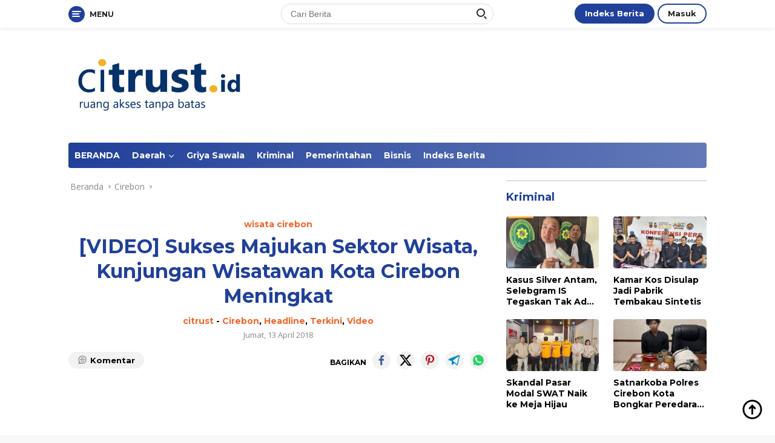

--- FILE ---
content_type: text/html; charset=UTF-8
request_url: https://www.citrust.id/video-sukses-majukan-sektor-wisata-kunjungan-wisatawan-kota-cirebon-meningkat.html
body_size: 29223
content:
<!doctype html><html lang="id" itemscope itemtype="https://schema.org/BlogPosting"><head><meta charset="UTF-8"><meta name="viewport" content="width=device-width, initial-scale=1"><link rel="profile" href="https://gmpg.org/xfn/11"><meta name='robots' content='index, follow, max-image-preview:large, max-snippet:-1, max-video-preview:-1' /><title>[VIDEO] Sukses Majukan Sektor Wisata, Kunjungan Wisatawan Kota Cirebon Meningkat - citrust.id</title><link rel="canonical" href="https://www.citrust.id/video-sukses-majukan-sektor-wisata-kunjungan-wisatawan-kota-cirebon-meningkat.html" /> <script type="application/ld+json" class="yoast-schema-graph">{"@context":"https://schema.org","@graph":[{"@type":"Article","@id":"https://www.citrust.id/video-sukses-majukan-sektor-wisata-kunjungan-wisatawan-kota-cirebon-meningkat.html#article","isPartOf":{"@id":"https://www.citrust.id/video-sukses-majukan-sektor-wisata-kunjungan-wisatawan-kota-cirebon-meningkat.html"},"author":{"name":"citrust","@id":"https://www.citrust.id/#/schema/person/f88aca39b9db95aaeea155bd8cfbe022"},"headline":"[VIDEO] Sukses Majukan Sektor Wisata, Kunjungan Wisatawan Kota Cirebon Meningkat","datePublished":"2018-04-13T06:38:23+00:00","mainEntityOfPage":{"@id":"https://www.citrust.id/video-sukses-majukan-sektor-wisata-kunjungan-wisatawan-kota-cirebon-meningkat.html"},"wordCount":177,"commentCount":0,"publisher":{"@id":"https://www.citrust.id/#organization"},"image":{"@id":"https://www.citrust.id/video-sukses-majukan-sektor-wisata-kunjungan-wisatawan-kota-cirebon-meningkat.html#primaryimage"},"thumbnailUrl":"","keywords":["berita cirebon","PASTI","pemkot cirebon","wisata cirebon"],"articleSection":["Cirebon","Headline","Terkini","Video"],"inLanguage":"id","potentialAction":[{"@type":"CommentAction","name":"Comment","target":["https://www.citrust.id/video-sukses-majukan-sektor-wisata-kunjungan-wisatawan-kota-cirebon-meningkat.html#respond"]}],"copyrightYear":"2018","copyrightHolder":{"@id":"https://www.citrust.id/#organization"}},{"@type":"WebPage","@id":"https://www.citrust.id/video-sukses-majukan-sektor-wisata-kunjungan-wisatawan-kota-cirebon-meningkat.html","url":"https://www.citrust.id/video-sukses-majukan-sektor-wisata-kunjungan-wisatawan-kota-cirebon-meningkat.html","name":"[VIDEO] Sukses Majukan Sektor Wisata, Kunjungan Wisatawan Kota Cirebon Meningkat - citrust.id","isPartOf":{"@id":"https://www.citrust.id/#website"},"primaryImageOfPage":{"@id":"https://www.citrust.id/video-sukses-majukan-sektor-wisata-kunjungan-wisatawan-kota-cirebon-meningkat.html#primaryimage"},"image":{"@id":"https://www.citrust.id/video-sukses-majukan-sektor-wisata-kunjungan-wisatawan-kota-cirebon-meningkat.html#primaryimage"},"thumbnailUrl":"","datePublished":"2018-04-13T06:38:23+00:00","breadcrumb":{"@id":"https://www.citrust.id/video-sukses-majukan-sektor-wisata-kunjungan-wisatawan-kota-cirebon-meningkat.html#breadcrumb"},"inLanguage":"id","potentialAction":[{"@type":"ReadAction","target":["https://www.citrust.id/video-sukses-majukan-sektor-wisata-kunjungan-wisatawan-kota-cirebon-meningkat.html"]}]},{"@type":"ImageObject","inLanguage":"id","@id":"https://www.citrust.id/video-sukses-majukan-sektor-wisata-kunjungan-wisatawan-kota-cirebon-meningkat.html#primaryimage","url":"","contentUrl":""},{"@type":"BreadcrumbList","@id":"https://www.citrust.id/video-sukses-majukan-sektor-wisata-kunjungan-wisatawan-kota-cirebon-meningkat.html#breadcrumb","itemListElement":[{"@type":"ListItem","position":1,"name":"Beranda","item":"https://www.citrust.id/"},{"@type":"ListItem","position":2,"name":"[VIDEO] Sukses Majukan Sektor Wisata, Kunjungan Wisatawan Kota Cirebon Meningkat"}]},{"@type":"WebSite","@id":"https://www.citrust.id/#website","url":"https://www.citrust.id/","name":"citrust.id","description":"Berita Cirebon Terkini Hari Ini","publisher":{"@id":"https://www.citrust.id/#organization"},"alternateName":"citrust","potentialAction":[{"@type":"SearchAction","target":{"@type":"EntryPoint","urlTemplate":"https://www.citrust.id/?s={search_term_string}"},"query-input":{"@type":"PropertyValueSpecification","valueRequired":true,"valueName":"search_term_string"}}],"inLanguage":"id"},{"@type":["Organization","Place"],"@id":"https://www.citrust.id/#organization","name":"citrust.id","alternateName":"citrust","url":"https://www.citrust.id/","logo":{"@id":"https://www.citrust.id/video-sukses-majukan-sektor-wisata-kunjungan-wisatawan-kota-cirebon-meningkat.html#local-main-organization-logo"},"image":{"@id":"https://www.citrust.id/video-sukses-majukan-sektor-wisata-kunjungan-wisatawan-kota-cirebon-meningkat.html#local-main-organization-logo"},"sameAs":["https://www.facebook.com/profile.php?id=61576948201731"],"description":"Ruang Akses Tanpa Batas - Berita Terkini Hari Ini","legalName":"citrust.id","numberOfEmployees":{"@type":"QuantitativeValue","minValue":"11","maxValue":"50"},"publishingPrinciples":"https://www.citrust.id/pedoman-media-siber","ownershipFundingInfo":"https://www.citrust.id/redaksi","correctionsPolicy":"https://www.citrust.id/pedoman-media-siber","ethicsPolicy":"https://www.citrust.id/privacy-policy-2","diversityPolicy":"https://www.citrust.id/disclaimer","diversityStaffingReport":"https://www.citrust.id/privacy-policy-2","telephone":[],"openingHoursSpecification":[{"@type":"OpeningHoursSpecification","dayOfWeek":["Monday","Tuesday","Wednesday","Thursday","Friday","Saturday","Sunday"],"opens":"09:00","closes":"17:00"}]},{"@type":"Person","@id":"https://www.citrust.id/#/schema/person/f88aca39b9db95aaeea155bd8cfbe022","name":"citrust","image":{"@type":"ImageObject","inLanguage":"id","@id":"https://www.citrust.id/#/schema/person/image/","url":"https://secure.gravatar.com/avatar/3d4ab14f275109ddcfc8a6e08b30dde85063beb48546382660f26bb2881c48b7?s=96&d=mm&r=g","contentUrl":"https://secure.gravatar.com/avatar/3d4ab14f275109ddcfc8a6e08b30dde85063beb48546382660f26bb2881c48b7?s=96&d=mm&r=g","caption":"citrust"},"sameAs":["https://www.citrust.id"],"url":"https://www.citrust.id/author/citrust"},{"@type":"ImageObject","inLanguage":"id","@id":"https://www.citrust.id/video-sukses-majukan-sektor-wisata-kunjungan-wisatawan-kota-cirebon-meningkat.html#local-main-organization-logo","url":"https://www.citrust.id/wp-content/uploads/2019/10/logo-citrust-1.png","contentUrl":"https://www.citrust.id/wp-content/uploads/2019/10/logo-citrust-1.png","width":300,"height":150,"caption":"citrust.id"}]}</script> <link rel='dns-prefetch' href='//news.google.com' /><link rel='dns-prefetch' href='//www.googletagmanager.com' /><link rel='dns-prefetch' href='//fonts.googleapis.com' /><link rel='dns-prefetch' href='//pagead2.googlesyndication.com' /><link rel='dns-prefetch' href='//fundingchoicesmessages.google.com' /><link rel="alternate" type="application/rss+xml" title="citrust.id &raquo; Feed" href="https://www.citrust.id/feed" /><link rel="alternate" type="application/rss+xml" title="citrust.id &raquo; Umpan Komentar" href="https://www.citrust.id/comments/feed" /><link rel="alternate" type="application/rss+xml" title="citrust.id &raquo; [VIDEO] Sukses Majukan Sektor Wisata, Kunjungan Wisatawan Kota Cirebon Meningkat Umpan Komentar" href="https://www.citrust.id/video-sukses-majukan-sektor-wisata-kunjungan-wisatawan-kota-cirebon-meningkat.html/feed" /><link rel="alternate" title="oEmbed (JSON)" type="application/json+oembed" href="https://www.citrust.id/wp-json/oembed/1.0/embed?url=https%3A%2F%2Fwww.citrust.id%2Fvideo-sukses-majukan-sektor-wisata-kunjungan-wisatawan-kota-cirebon-meningkat.html" /><link rel="alternate" title="oEmbed (XML)" type="text/xml+oembed" href="https://www.citrust.id/wp-json/oembed/1.0/embed?url=https%3A%2F%2Fwww.citrust.id%2Fvideo-sukses-majukan-sektor-wisata-kunjungan-wisatawan-kota-cirebon-meningkat.html&#038;format=xml" /><style>.lazyload,
			.lazyloading {
				max-width: 100%;
			}</style><style id='wp-img-auto-sizes-contain-inline-css'>img:is([sizes=auto i],[sizes^="auto," i]){contain-intrinsic-size:3000px 1500px}
/*# sourceURL=wp-img-auto-sizes-contain-inline-css */</style><link rel='stylesheet' id='dashicons-css' href='https://www.citrust.id/wp-includes/css/dashicons.min.css?ver=6.9' media='all' /><link rel='stylesheet' id='post-views-counter-frontend-css' href='https://www.citrust.id/wp-content/cache/autoptimize/css/autoptimize_single_1ae2b2895a8976da80c9a1afa6a98e23.css?ver=1.7.0' media='all' /><style id='wp-emoji-styles-inline-css'>img.wp-smiley, img.emoji {
		display: inline !important;
		border: none !important;
		box-shadow: none !important;
		height: 1em !important;
		width: 1em !important;
		margin: 0 0.07em !important;
		vertical-align: -0.1em !important;
		background: none !important;
		padding: 0 !important;
	}
/*# sourceURL=wp-emoji-styles-inline-css */</style><style id='wp-block-library-inline-css'>:root{--wp-block-synced-color:#7a00df;--wp-block-synced-color--rgb:122,0,223;--wp-bound-block-color:var(--wp-block-synced-color);--wp-editor-canvas-background:#ddd;--wp-admin-theme-color:#007cba;--wp-admin-theme-color--rgb:0,124,186;--wp-admin-theme-color-darker-10:#006ba1;--wp-admin-theme-color-darker-10--rgb:0,107,160.5;--wp-admin-theme-color-darker-20:#005a87;--wp-admin-theme-color-darker-20--rgb:0,90,135;--wp-admin-border-width-focus:2px}@media (min-resolution:192dpi){:root{--wp-admin-border-width-focus:1.5px}}.wp-element-button{cursor:pointer}:root .has-very-light-gray-background-color{background-color:#eee}:root .has-very-dark-gray-background-color{background-color:#313131}:root .has-very-light-gray-color{color:#eee}:root .has-very-dark-gray-color{color:#313131}:root .has-vivid-green-cyan-to-vivid-cyan-blue-gradient-background{background:linear-gradient(135deg,#00d084,#0693e3)}:root .has-purple-crush-gradient-background{background:linear-gradient(135deg,#34e2e4,#4721fb 50%,#ab1dfe)}:root .has-hazy-dawn-gradient-background{background:linear-gradient(135deg,#faaca8,#dad0ec)}:root .has-subdued-olive-gradient-background{background:linear-gradient(135deg,#fafae1,#67a671)}:root .has-atomic-cream-gradient-background{background:linear-gradient(135deg,#fdd79a,#004a59)}:root .has-nightshade-gradient-background{background:linear-gradient(135deg,#330968,#31cdcf)}:root .has-midnight-gradient-background{background:linear-gradient(135deg,#020381,#2874fc)}:root{--wp--preset--font-size--normal:16px;--wp--preset--font-size--huge:42px}.has-regular-font-size{font-size:1em}.has-larger-font-size{font-size:2.625em}.has-normal-font-size{font-size:var(--wp--preset--font-size--normal)}.has-huge-font-size{font-size:var(--wp--preset--font-size--huge)}.has-text-align-center{text-align:center}.has-text-align-left{text-align:left}.has-text-align-right{text-align:right}.has-fit-text{white-space:nowrap!important}#end-resizable-editor-section{display:none}.aligncenter{clear:both}.items-justified-left{justify-content:flex-start}.items-justified-center{justify-content:center}.items-justified-right{justify-content:flex-end}.items-justified-space-between{justify-content:space-between}.screen-reader-text{border:0;clip-path:inset(50%);height:1px;margin:-1px;overflow:hidden;padding:0;position:absolute;width:1px;word-wrap:normal!important}.screen-reader-text:focus{background-color:#ddd;clip-path:none;color:#444;display:block;font-size:1em;height:auto;left:5px;line-height:normal;padding:15px 23px 14px;text-decoration:none;top:5px;width:auto;z-index:100000}html :where(.has-border-color){border-style:solid}html :where([style*=border-top-color]){border-top-style:solid}html :where([style*=border-right-color]){border-right-style:solid}html :where([style*=border-bottom-color]){border-bottom-style:solid}html :where([style*=border-left-color]){border-left-style:solid}html :where([style*=border-width]){border-style:solid}html :where([style*=border-top-width]){border-top-style:solid}html :where([style*=border-right-width]){border-right-style:solid}html :where([style*=border-bottom-width]){border-bottom-style:solid}html :where([style*=border-left-width]){border-left-style:solid}html :where(img[class*=wp-image-]){height:auto;max-width:100%}:where(figure){margin:0 0 1em}html :where(.is-position-sticky){--wp-admin--admin-bar--position-offset:var(--wp-admin--admin-bar--height,0px)}@media screen and (max-width:600px){html :where(.is-position-sticky){--wp-admin--admin-bar--position-offset:0px}}

/*# sourceURL=wp-block-library-inline-css */</style><style id='global-styles-inline-css'>:root{--wp--preset--aspect-ratio--square: 1;--wp--preset--aspect-ratio--4-3: 4/3;--wp--preset--aspect-ratio--3-4: 3/4;--wp--preset--aspect-ratio--3-2: 3/2;--wp--preset--aspect-ratio--2-3: 2/3;--wp--preset--aspect-ratio--16-9: 16/9;--wp--preset--aspect-ratio--9-16: 9/16;--wp--preset--color--black: #000000;--wp--preset--color--cyan-bluish-gray: #abb8c3;--wp--preset--color--white: #ffffff;--wp--preset--color--pale-pink: #f78da7;--wp--preset--color--vivid-red: #cf2e2e;--wp--preset--color--luminous-vivid-orange: #ff6900;--wp--preset--color--luminous-vivid-amber: #fcb900;--wp--preset--color--light-green-cyan: #7bdcb5;--wp--preset--color--vivid-green-cyan: #00d084;--wp--preset--color--pale-cyan-blue: #8ed1fc;--wp--preset--color--vivid-cyan-blue: #0693e3;--wp--preset--color--vivid-purple: #9b51e0;--wp--preset--gradient--vivid-cyan-blue-to-vivid-purple: linear-gradient(135deg,rgb(6,147,227) 0%,rgb(155,81,224) 100%);--wp--preset--gradient--light-green-cyan-to-vivid-green-cyan: linear-gradient(135deg,rgb(122,220,180) 0%,rgb(0,208,130) 100%);--wp--preset--gradient--luminous-vivid-amber-to-luminous-vivid-orange: linear-gradient(135deg,rgb(252,185,0) 0%,rgb(255,105,0) 100%);--wp--preset--gradient--luminous-vivid-orange-to-vivid-red: linear-gradient(135deg,rgb(255,105,0) 0%,rgb(207,46,46) 100%);--wp--preset--gradient--very-light-gray-to-cyan-bluish-gray: linear-gradient(135deg,rgb(238,238,238) 0%,rgb(169,184,195) 100%);--wp--preset--gradient--cool-to-warm-spectrum: linear-gradient(135deg,rgb(74,234,220) 0%,rgb(151,120,209) 20%,rgb(207,42,186) 40%,rgb(238,44,130) 60%,rgb(251,105,98) 80%,rgb(254,248,76) 100%);--wp--preset--gradient--blush-light-purple: linear-gradient(135deg,rgb(255,206,236) 0%,rgb(152,150,240) 100%);--wp--preset--gradient--blush-bordeaux: linear-gradient(135deg,rgb(254,205,165) 0%,rgb(254,45,45) 50%,rgb(107,0,62) 100%);--wp--preset--gradient--luminous-dusk: linear-gradient(135deg,rgb(255,203,112) 0%,rgb(199,81,192) 50%,rgb(65,88,208) 100%);--wp--preset--gradient--pale-ocean: linear-gradient(135deg,rgb(255,245,203) 0%,rgb(182,227,212) 50%,rgb(51,167,181) 100%);--wp--preset--gradient--electric-grass: linear-gradient(135deg,rgb(202,248,128) 0%,rgb(113,206,126) 100%);--wp--preset--gradient--midnight: linear-gradient(135deg,rgb(2,3,129) 0%,rgb(40,116,252) 100%);--wp--preset--font-size--small: 13px;--wp--preset--font-size--medium: 20px;--wp--preset--font-size--large: 36px;--wp--preset--font-size--x-large: 42px;--wp--preset--spacing--20: 0.44rem;--wp--preset--spacing--30: 0.67rem;--wp--preset--spacing--40: 1rem;--wp--preset--spacing--50: 1.5rem;--wp--preset--spacing--60: 2.25rem;--wp--preset--spacing--70: 3.38rem;--wp--preset--spacing--80: 5.06rem;--wp--preset--shadow--natural: 6px 6px 9px rgba(0, 0, 0, 0.2);--wp--preset--shadow--deep: 12px 12px 50px rgba(0, 0, 0, 0.4);--wp--preset--shadow--sharp: 6px 6px 0px rgba(0, 0, 0, 0.2);--wp--preset--shadow--outlined: 6px 6px 0px -3px rgb(255, 255, 255), 6px 6px rgb(0, 0, 0);--wp--preset--shadow--crisp: 6px 6px 0px rgb(0, 0, 0);}:where(.is-layout-flex){gap: 0.5em;}:where(.is-layout-grid){gap: 0.5em;}body .is-layout-flex{display: flex;}.is-layout-flex{flex-wrap: wrap;align-items: center;}.is-layout-flex > :is(*, div){margin: 0;}body .is-layout-grid{display: grid;}.is-layout-grid > :is(*, div){margin: 0;}:where(.wp-block-columns.is-layout-flex){gap: 2em;}:where(.wp-block-columns.is-layout-grid){gap: 2em;}:where(.wp-block-post-template.is-layout-flex){gap: 1.25em;}:where(.wp-block-post-template.is-layout-grid){gap: 1.25em;}.has-black-color{color: var(--wp--preset--color--black) !important;}.has-cyan-bluish-gray-color{color: var(--wp--preset--color--cyan-bluish-gray) !important;}.has-white-color{color: var(--wp--preset--color--white) !important;}.has-pale-pink-color{color: var(--wp--preset--color--pale-pink) !important;}.has-vivid-red-color{color: var(--wp--preset--color--vivid-red) !important;}.has-luminous-vivid-orange-color{color: var(--wp--preset--color--luminous-vivid-orange) !important;}.has-luminous-vivid-amber-color{color: var(--wp--preset--color--luminous-vivid-amber) !important;}.has-light-green-cyan-color{color: var(--wp--preset--color--light-green-cyan) !important;}.has-vivid-green-cyan-color{color: var(--wp--preset--color--vivid-green-cyan) !important;}.has-pale-cyan-blue-color{color: var(--wp--preset--color--pale-cyan-blue) !important;}.has-vivid-cyan-blue-color{color: var(--wp--preset--color--vivid-cyan-blue) !important;}.has-vivid-purple-color{color: var(--wp--preset--color--vivid-purple) !important;}.has-black-background-color{background-color: var(--wp--preset--color--black) !important;}.has-cyan-bluish-gray-background-color{background-color: var(--wp--preset--color--cyan-bluish-gray) !important;}.has-white-background-color{background-color: var(--wp--preset--color--white) !important;}.has-pale-pink-background-color{background-color: var(--wp--preset--color--pale-pink) !important;}.has-vivid-red-background-color{background-color: var(--wp--preset--color--vivid-red) !important;}.has-luminous-vivid-orange-background-color{background-color: var(--wp--preset--color--luminous-vivid-orange) !important;}.has-luminous-vivid-amber-background-color{background-color: var(--wp--preset--color--luminous-vivid-amber) !important;}.has-light-green-cyan-background-color{background-color: var(--wp--preset--color--light-green-cyan) !important;}.has-vivid-green-cyan-background-color{background-color: var(--wp--preset--color--vivid-green-cyan) !important;}.has-pale-cyan-blue-background-color{background-color: var(--wp--preset--color--pale-cyan-blue) !important;}.has-vivid-cyan-blue-background-color{background-color: var(--wp--preset--color--vivid-cyan-blue) !important;}.has-vivid-purple-background-color{background-color: var(--wp--preset--color--vivid-purple) !important;}.has-black-border-color{border-color: var(--wp--preset--color--black) !important;}.has-cyan-bluish-gray-border-color{border-color: var(--wp--preset--color--cyan-bluish-gray) !important;}.has-white-border-color{border-color: var(--wp--preset--color--white) !important;}.has-pale-pink-border-color{border-color: var(--wp--preset--color--pale-pink) !important;}.has-vivid-red-border-color{border-color: var(--wp--preset--color--vivid-red) !important;}.has-luminous-vivid-orange-border-color{border-color: var(--wp--preset--color--luminous-vivid-orange) !important;}.has-luminous-vivid-amber-border-color{border-color: var(--wp--preset--color--luminous-vivid-amber) !important;}.has-light-green-cyan-border-color{border-color: var(--wp--preset--color--light-green-cyan) !important;}.has-vivid-green-cyan-border-color{border-color: var(--wp--preset--color--vivid-green-cyan) !important;}.has-pale-cyan-blue-border-color{border-color: var(--wp--preset--color--pale-cyan-blue) !important;}.has-vivid-cyan-blue-border-color{border-color: var(--wp--preset--color--vivid-cyan-blue) !important;}.has-vivid-purple-border-color{border-color: var(--wp--preset--color--vivid-purple) !important;}.has-vivid-cyan-blue-to-vivid-purple-gradient-background{background: var(--wp--preset--gradient--vivid-cyan-blue-to-vivid-purple) !important;}.has-light-green-cyan-to-vivid-green-cyan-gradient-background{background: var(--wp--preset--gradient--light-green-cyan-to-vivid-green-cyan) !important;}.has-luminous-vivid-amber-to-luminous-vivid-orange-gradient-background{background: var(--wp--preset--gradient--luminous-vivid-amber-to-luminous-vivid-orange) !important;}.has-luminous-vivid-orange-to-vivid-red-gradient-background{background: var(--wp--preset--gradient--luminous-vivid-orange-to-vivid-red) !important;}.has-very-light-gray-to-cyan-bluish-gray-gradient-background{background: var(--wp--preset--gradient--very-light-gray-to-cyan-bluish-gray) !important;}.has-cool-to-warm-spectrum-gradient-background{background: var(--wp--preset--gradient--cool-to-warm-spectrum) !important;}.has-blush-light-purple-gradient-background{background: var(--wp--preset--gradient--blush-light-purple) !important;}.has-blush-bordeaux-gradient-background{background: var(--wp--preset--gradient--blush-bordeaux) !important;}.has-luminous-dusk-gradient-background{background: var(--wp--preset--gradient--luminous-dusk) !important;}.has-pale-ocean-gradient-background{background: var(--wp--preset--gradient--pale-ocean) !important;}.has-electric-grass-gradient-background{background: var(--wp--preset--gradient--electric-grass) !important;}.has-midnight-gradient-background{background: var(--wp--preset--gradient--midnight) !important;}.has-small-font-size{font-size: var(--wp--preset--font-size--small) !important;}.has-medium-font-size{font-size: var(--wp--preset--font-size--medium) !important;}.has-large-font-size{font-size: var(--wp--preset--font-size--large) !important;}.has-x-large-font-size{font-size: var(--wp--preset--font-size--x-large) !important;}
/*# sourceURL=global-styles-inline-css */</style><style id='classic-theme-styles-inline-css'>/*! This file is auto-generated */
.wp-block-button__link{color:#fff;background-color:#32373c;border-radius:9999px;box-shadow:none;text-decoration:none;padding:calc(.667em + 2px) calc(1.333em + 2px);font-size:1.125em}.wp-block-file__button{background:#32373c;color:#fff;text-decoration:none}
/*# sourceURL=/wp-includes/css/classic-themes.min.css */</style><link rel='stylesheet' id='contact-form-7-css' href='https://www.citrust.id/wp-content/cache/autoptimize/css/autoptimize_single_64ac31699f5326cb3c76122498b76f66.css?ver=6.1.4' media='all' /><link rel='stylesheet' id='wpberita-fonts-css' href='https://fonts.googleapis.com/css?family=Montserrat%3A700%2Citalic%2C700%7COpen+Sans%3A400%2C300italic%2C400&#038;subset=latin&#038;display=swap&#038;ver=1.0.7' media='all' /><link rel='stylesheet' id='wpberita-style-css' href='https://www.citrust.id/wp-content/cache/autoptimize/css/autoptimize_single_59409d23d2485ec24ad61e1579057d52.css?ver=1.0.7' media='all' /><style id='wpberita-style-inline-css'>h1,h2,h3,h4,h5,h6,.site-title,.gmr-mainmenu ul > li > a,.sidr ul li a,.heading-text,.gmr-mobilemenu ul li a,#navigationamp ul li a{font-family:Montserrat;font-weight:700;}h1 strong,h2 strong,h3 strong,h4 strong,h5 strong,h6 strong{font-weight:700;}body{font-family:Open Sans;--font-reguler:400;--font-bold:400;--background-color:#f8f8f8;--main-color:#000000;--link-color-body:#000000;--hoverlink-color-body:#21409a;--border-color:#dddddd;--button-bgcolor:#ef672f;--button-color:#ffffff;--header-bgcolor:#ffffff;--topnav-color:#222222;--bigheadline-color:#fcc43f;--mainmenu-color:#ffffff;--mainmenu-hovercolor:#fcc43f;--secondmenu-bgcolor:#f0f0f0;--secondmenu-color:#000000;--secondmenu-hovercolor:#21409a;--content-bgcolor:#ffffff;--content-greycolor:#888888;--footer-bgcolor:#eaeaea;--footer-color:#666666;--footer-linkcolor:#666666;--footer-hover-linkcolor:#666666;}.entry-content-single{font-size:16px;}body,body.dark-theme{--scheme-color:#21409a;--mainmenu-bgcolor:#21409a;}
/*# sourceURL=wpberita-style-inline-css */</style>
 <script src="https://www.googletagmanager.com/gtag/js?id=GT-PJS62LS" id="google_gtagjs-js" async></script> <script id="google_gtagjs-js-after">window.dataLayer = window.dataLayer || [];function gtag(){dataLayer.push(arguments);}
gtag("set","linker",{"domains":["www.citrust.id"]});
gtag("js", new Date());
gtag("set", "developer_id.dZTNiMT", true);
gtag("config", "GT-PJS62LS", {"googlesitekit_post_type":"post","googlesitekit_post_author":"citrust","googlesitekit_post_date":"20180413"});
 window._googlesitekit = window._googlesitekit || {}; window._googlesitekit.throttledEvents = []; window._googlesitekit.gtagEvent = (name, data) => { var key = JSON.stringify( { name, data } ); if ( !! window._googlesitekit.throttledEvents[ key ] ) { return; } window._googlesitekit.throttledEvents[ key ] = true; setTimeout( () => { delete window._googlesitekit.throttledEvents[ key ]; }, 5 ); gtag( "event", name, { ...data, event_source: "site-kit" } ); }; 
//# sourceURL=google_gtagjs-js-after</script> <meta property="og:image" content="https://www.citrust.id/wp-content/uploads/2019/10/cropped-Favico-1.jpg"><meta property="og:description" content="Citrust.id - Cirebon memiliki potensi wisata yang sangat kaya. Dari wisata reliji, wisata budaya, wisata kuliner, wisata belanja hingga wisata alam, Cirebon menyediakan pilihan yang sangat lengkap bagi para wisatawan yang berkunjung ke Cirebon. Hal tersebut membuat kunjungan Wisata Mancanegara (wisman) makin menunjukan kemajuannya. Kunjungan tertinggi terjadi di 2012 yakni 20.618 orang. Berdasarkan data Dinas..."><meta property="og:type" content="video"><meta property="og:locale" content="id"><meta property="og:site_name" content="citrust.id"><meta property="og:title" content="[VIDEO] Sukses Majukan Sektor Wisata, Kunjungan Wisatawan Kota Cirebon Meningkat"><meta property="og:url" content="https://www.citrust.id/video-sukses-majukan-sektor-wisata-kunjungan-wisatawan-kota-cirebon-meningkat.html"><meta property="og:updated_time" content="2018-04-13T13:38:23+07:00"><meta property="article:tag" content="berita cirebon"><meta property="article:tag" content="PASTI"><meta property="article:tag" content="pemkot cirebon"><meta property="article:tag" content="wisata cirebon"><meta property="article:published_time" content="2018-04-13T06:38:23+00:00"><meta property="article:modified_time" content="2018-04-13T06:38:23+00:00"><meta property="article:section" content="Cirebon"><meta property="article:section" content="Headline"><meta property="article:section" content="Terkini"><meta property="article:section" content="Video"><meta property="article:author:username" content="citrust"><meta property="twitter:partner" content="ogwp"><meta property="twitter:card" content="summary"><meta property="twitter:title" content="[VIDEO] Sukses Majukan Sektor Wisata, Kunjungan Wisatawan Kota Cirebon Meningkat"><meta property="twitter:description" content="Citrust.id - Cirebon memiliki potensi wisata yang sangat kaya. Dari wisata reliji, wisata budaya, wisata kuliner, wisata belanja hingga wisata alam, Cirebon menyediakan pilihan yang sangat lengkap..."><meta property="twitter:url" content="https://www.citrust.id/video-sukses-majukan-sektor-wisata-kunjungan-wisatawan-kota-cirebon-meningkat.html"><meta property="twitter:label1" content="Reading time"><meta property="twitter:data1" content="Less than a minute"><meta itemprop="image" content="https://www.citrust.id/wp-content/uploads/2019/10/cropped-Favico-1.jpg"><meta itemprop="name" content="[VIDEO] Sukses Majukan Sektor Wisata, Kunjungan Wisatawan Kota Cirebon Meningkat"><meta itemprop="description" content="Citrust.id - Cirebon memiliki potensi wisata yang sangat kaya. Dari wisata reliji, wisata budaya, wisata kuliner, wisata belanja hingga wisata alam, Cirebon menyediakan pilihan yang sangat lengkap bagi para wisatawan yang berkunjung ke Cirebon. Hal tersebut membuat kunjungan Wisata Mancanegara (wisman) makin menunjukan kemajuannya. Kunjungan tertinggi terjadi di 2012 yakni 20.618 orang. Berdasarkan data Dinas..."><meta itemprop="datePublished" content="2018-04-13"><meta itemprop="dateModified" content="2018-04-13T06:38:23+00:00"><meta property="profile:username" content="citrust"><link rel="https://api.w.org/" href="https://www.citrust.id/wp-json/" /><link rel="alternate" title="JSON" type="application/json" href="https://www.citrust.id/wp-json/wp/v2/posts/148654" /><link rel="EditURI" type="application/rsd+xml" title="RSD" href="https://www.citrust.id/xmlrpc.php?rsd" /><meta name="generator" content="WordPress 6.9" /><link rel='shortlink' href='https://www.citrust.id/?p=148654' /><meta name="generator" content="Site Kit by Google 1.170.0" /> <script>document.documentElement.className = document.documentElement.className.replace('no-js', 'js');</script> <style>.no-js img.lazyload {
				display: none;
			}

			figure.wp-block-image img.lazyloading {
				min-width: 150px;
			}

			.lazyload,
			.lazyloading {
				--smush-placeholder-width: 100px;
				--smush-placeholder-aspect-ratio: 1/1;
				width: var(--smush-image-width, var(--smush-placeholder-width)) !important;
				aspect-ratio: var(--smush-image-aspect-ratio, var(--smush-placeholder-aspect-ratio)) !important;
			}

						.lazyload, .lazyloading {
				opacity: 0;
			}

			.lazyloaded {
				opacity: 1;
				transition: opacity 400ms;
				transition-delay: 0ms;
			}</style><link rel="pingback" href="https://www.citrust.id/xmlrpc.php"><script async src="https://pagead2.googlesyndication.com/pagead/js/adsbygoogle.js?client=ca-pub-1952795520760067"
     crossorigin="anonymous"></script> <meta name="google-adsense-platform-account" content="ca-host-pub-2644536267352236"><meta name="google-adsense-platform-domain" content="sitekit.withgoogle.com">  <script>( function( w, d, s, l, i ) {
				w[l] = w[l] || [];
				w[l].push( {'gtm.start': new Date().getTime(), event: 'gtm.js'} );
				var f = d.getElementsByTagName( s )[0],
					j = d.createElement( s ), dl = l != 'dataLayer' ? '&l=' + l : '';
				j.async = true;
				j.src = 'https://www.googletagmanager.com/gtm.js?id=' + i + dl;
				f.parentNode.insertBefore( j, f );
			} )( window, document, 'script', 'dataLayer', 'GTM-MTP29V9' );</script>    <script async src="https://pagead2.googlesyndication.com/pagead/js/adsbygoogle.js?client=ca-pub-1952795520760067&amp;host=ca-host-pub-2644536267352236" crossorigin="anonymous"></script>    <script async src="https://fundingchoicesmessages.google.com/i/pub-1952795520760067?ers=1"></script><script>(function() {function signalGooglefcPresent() {if (!window.frames['googlefcPresent']) {if (document.body) {const iframe = document.createElement('iframe'); iframe.style = 'width: 0; height: 0; border: none; z-index: -1000; left: -1000px; top: -1000px;'; iframe.style.display = 'none'; iframe.name = 'googlefcPresent'; document.body.appendChild(iframe);} else {setTimeout(signalGooglefcPresent, 0);}}}signalGooglefcPresent();})();</script>    <script>(function(){'use strict';function aa(a){var b=0;return function(){return b<a.length?{done:!1,value:a[b++]}:{done:!0}}}var ba=typeof Object.defineProperties=="function"?Object.defineProperty:function(a,b,c){if(a==Array.prototype||a==Object.prototype)return a;a[b]=c.value;return a};
function ca(a){a=["object"==typeof globalThis&&globalThis,a,"object"==typeof window&&window,"object"==typeof self&&self,"object"==typeof global&&global];for(var b=0;b<a.length;++b){var c=a[b];if(c&&c.Math==Math)return c}throw Error("Cannot find global object");}var da=ca(this);function l(a,b){if(b)a:{var c=da;a=a.split(".");for(var d=0;d<a.length-1;d++){var e=a[d];if(!(e in c))break a;c=c[e]}a=a[a.length-1];d=c[a];b=b(d);b!=d&&b!=null&&ba(c,a,{configurable:!0,writable:!0,value:b})}}
function ea(a){return a.raw=a}function n(a){var b=typeof Symbol!="undefined"&&Symbol.iterator&&a[Symbol.iterator];if(b)return b.call(a);if(typeof a.length=="number")return{next:aa(a)};throw Error(String(a)+" is not an iterable or ArrayLike");}function fa(a){for(var b,c=[];!(b=a.next()).done;)c.push(b.value);return c}var ha=typeof Object.create=="function"?Object.create:function(a){function b(){}b.prototype=a;return new b},p;
if(typeof Object.setPrototypeOf=="function")p=Object.setPrototypeOf;else{var q;a:{var ja={a:!0},ka={};try{ka.__proto__=ja;q=ka.a;break a}catch(a){}q=!1}p=q?function(a,b){a.__proto__=b;if(a.__proto__!==b)throw new TypeError(a+" is not extensible");return a}:null}var la=p;
function t(a,b){a.prototype=ha(b.prototype);a.prototype.constructor=a;if(la)la(a,b);else for(var c in b)if(c!="prototype")if(Object.defineProperties){var d=Object.getOwnPropertyDescriptor(b,c);d&&Object.defineProperty(a,c,d)}else a[c]=b[c];a.A=b.prototype}function ma(){for(var a=Number(this),b=[],c=a;c<arguments.length;c++)b[c-a]=arguments[c];return b}l("Object.is",function(a){return a?a:function(b,c){return b===c?b!==0||1/b===1/c:b!==b&&c!==c}});
l("Array.prototype.includes",function(a){return a?a:function(b,c){var d=this;d instanceof String&&(d=String(d));var e=d.length;c=c||0;for(c<0&&(c=Math.max(c+e,0));c<e;c++){var f=d[c];if(f===b||Object.is(f,b))return!0}return!1}});
l("String.prototype.includes",function(a){return a?a:function(b,c){if(this==null)throw new TypeError("The 'this' value for String.prototype.includes must not be null or undefined");if(b instanceof RegExp)throw new TypeError("First argument to String.prototype.includes must not be a regular expression");return this.indexOf(b,c||0)!==-1}});l("Number.MAX_SAFE_INTEGER",function(){return 9007199254740991});
l("Number.isFinite",function(a){return a?a:function(b){return typeof b!=="number"?!1:!isNaN(b)&&b!==Infinity&&b!==-Infinity}});l("Number.isInteger",function(a){return a?a:function(b){return Number.isFinite(b)?b===Math.floor(b):!1}});l("Number.isSafeInteger",function(a){return a?a:function(b){return Number.isInteger(b)&&Math.abs(b)<=Number.MAX_SAFE_INTEGER}});
l("Math.trunc",function(a){return a?a:function(b){b=Number(b);if(isNaN(b)||b===Infinity||b===-Infinity||b===0)return b;var c=Math.floor(Math.abs(b));return b<0?-c:c}});/*

 Copyright The Closure Library Authors.
 SPDX-License-Identifier: Apache-2.0
*/
var u=this||self;function v(a,b){a:{var c=["CLOSURE_FLAGS"];for(var d=u,e=0;e<c.length;e++)if(d=d[c[e]],d==null){c=null;break a}c=d}a=c&&c[a];return a!=null?a:b}function w(a){return a};function na(a){u.setTimeout(function(){throw a;},0)};var oa=v(610401301,!1),pa=v(188588736,!0),qa=v(645172343,v(1,!0));var x,ra=u.navigator;x=ra?ra.userAgentData||null:null;function z(a){return oa?x?x.brands.some(function(b){return(b=b.brand)&&b.indexOf(a)!=-1}):!1:!1}function A(a){var b;a:{if(b=u.navigator)if(b=b.userAgent)break a;b=""}return b.indexOf(a)!=-1};function B(){return oa?!!x&&x.brands.length>0:!1}function C(){return B()?z("Chromium"):(A("Chrome")||A("CriOS"))&&!(B()?0:A("Edge"))||A("Silk")};var sa=B()?!1:A("Trident")||A("MSIE");!A("Android")||C();C();A("Safari")&&(C()||(B()?0:A("Coast"))||(B()?0:A("Opera"))||(B()?0:A("Edge"))||(B()?z("Microsoft Edge"):A("Edg/"))||B()&&z("Opera"));var ta={},D=null;var ua=typeof Uint8Array!=="undefined",va=!sa&&typeof btoa==="function";var wa;function E(){return typeof BigInt==="function"};var F=typeof Symbol==="function"&&typeof Symbol()==="symbol";function xa(a){return typeof Symbol==="function"&&typeof Symbol()==="symbol"?Symbol():a}var G=xa(),ya=xa("2ex");var za=F?function(a,b){a[G]|=b}:function(a,b){a.g!==void 0?a.g|=b:Object.defineProperties(a,{g:{value:b,configurable:!0,writable:!0,enumerable:!1}})},H=F?function(a){return a[G]|0}:function(a){return a.g|0},I=F?function(a){return a[G]}:function(a){return a.g},J=F?function(a,b){a[G]=b}:function(a,b){a.g!==void 0?a.g=b:Object.defineProperties(a,{g:{value:b,configurable:!0,writable:!0,enumerable:!1}})};function Aa(a,b){J(b,(a|0)&-14591)}function Ba(a,b){J(b,(a|34)&-14557)};var K={},Ca={};function Da(a){return!(!a||typeof a!=="object"||a.g!==Ca)}function Ea(a){return a!==null&&typeof a==="object"&&!Array.isArray(a)&&a.constructor===Object}function L(a,b,c){if(!Array.isArray(a)||a.length)return!1;var d=H(a);if(d&1)return!0;if(!(b&&(Array.isArray(b)?b.includes(c):b.has(c))))return!1;J(a,d|1);return!0};var M=0,N=0;function Fa(a){var b=a>>>0;M=b;N=(a-b)/4294967296>>>0}function Ga(a){if(a<0){Fa(-a);var b=n(Ha(M,N));a=b.next().value;b=b.next().value;M=a>>>0;N=b>>>0}else Fa(a)}function Ia(a,b){b>>>=0;a>>>=0;if(b<=2097151)var c=""+(4294967296*b+a);else E()?c=""+(BigInt(b)<<BigInt(32)|BigInt(a)):(c=(a>>>24|b<<8)&16777215,b=b>>16&65535,a=(a&16777215)+c*6777216+b*6710656,c+=b*8147497,b*=2,a>=1E7&&(c+=a/1E7>>>0,a%=1E7),c>=1E7&&(b+=c/1E7>>>0,c%=1E7),c=b+Ja(c)+Ja(a));return c}
function Ja(a){a=String(a);return"0000000".slice(a.length)+a}function Ha(a,b){b=~b;a?a=~a+1:b+=1;return[a,b]};var Ka=/^-?([1-9][0-9]*|0)(\.[0-9]+)?$/;var O;function La(a,b){O=b;a=new a(b);O=void 0;return a}
function P(a,b,c){a==null&&(a=O);O=void 0;if(a==null){var d=96;c?(a=[c],d|=512):a=[];b&&(d=d&-16760833|(b&1023)<<14)}else{if(!Array.isArray(a))throw Error("narr");d=H(a);if(d&2048)throw Error("farr");if(d&64)return a;d|=64;if(c&&(d|=512,c!==a[0]))throw Error("mid");a:{c=a;var e=c.length;if(e){var f=e-1;if(Ea(c[f])){d|=256;b=f-(+!!(d&512)-1);if(b>=1024)throw Error("pvtlmt");d=d&-16760833|(b&1023)<<14;break a}}if(b){b=Math.max(b,e-(+!!(d&512)-1));if(b>1024)throw Error("spvt");d=d&-16760833|(b&1023)<<
14}}}J(a,d);return a};function Ma(a){switch(typeof a){case "number":return isFinite(a)?a:String(a);case "boolean":return a?1:0;case "object":if(a)if(Array.isArray(a)){if(L(a,void 0,0))return}else if(ua&&a!=null&&a instanceof Uint8Array){if(va){for(var b="",c=0,d=a.length-10240;c<d;)b+=String.fromCharCode.apply(null,a.subarray(c,c+=10240));b+=String.fromCharCode.apply(null,c?a.subarray(c):a);a=btoa(b)}else{b===void 0&&(b=0);if(!D){D={};c="ABCDEFGHIJKLMNOPQRSTUVWXYZabcdefghijklmnopqrstuvwxyz0123456789".split("");d=["+/=",
"+/","-_=","-_.","-_"];for(var e=0;e<5;e++){var f=c.concat(d[e].split(""));ta[e]=f;for(var g=0;g<f.length;g++){var h=f[g];D[h]===void 0&&(D[h]=g)}}}b=ta[b];c=Array(Math.floor(a.length/3));d=b[64]||"";for(e=f=0;f<a.length-2;f+=3){var k=a[f],m=a[f+1];h=a[f+2];g=b[k>>2];k=b[(k&3)<<4|m>>4];m=b[(m&15)<<2|h>>6];h=b[h&63];c[e++]=g+k+m+h}g=0;h=d;switch(a.length-f){case 2:g=a[f+1],h=b[(g&15)<<2]||d;case 1:a=a[f],c[e]=b[a>>2]+b[(a&3)<<4|g>>4]+h+d}a=c.join("")}return a}}return a};function Na(a,b,c){a=Array.prototype.slice.call(a);var d=a.length,e=b&256?a[d-1]:void 0;d+=e?-1:0;for(b=b&512?1:0;b<d;b++)a[b]=c(a[b]);if(e){b=a[b]={};for(var f in e)Object.prototype.hasOwnProperty.call(e,f)&&(b[f]=c(e[f]))}return a}function Oa(a,b,c,d,e){if(a!=null){if(Array.isArray(a))a=L(a,void 0,0)?void 0:e&&H(a)&2?a:Pa(a,b,c,d!==void 0,e);else if(Ea(a)){var f={},g;for(g in a)Object.prototype.hasOwnProperty.call(a,g)&&(f[g]=Oa(a[g],b,c,d,e));a=f}else a=b(a,d);return a}}
function Pa(a,b,c,d,e){var f=d||c?H(a):0;d=d?!!(f&32):void 0;a=Array.prototype.slice.call(a);for(var g=0;g<a.length;g++)a[g]=Oa(a[g],b,c,d,e);c&&c(f,a);return a}function Qa(a){return a.s===K?a.toJSON():Ma(a)};function Ra(a,b,c){c=c===void 0?Ba:c;if(a!=null){if(ua&&a instanceof Uint8Array)return b?a:new Uint8Array(a);if(Array.isArray(a)){var d=H(a);if(d&2)return a;b&&(b=d===0||!!(d&32)&&!(d&64||!(d&16)));return b?(J(a,(d|34)&-12293),a):Pa(a,Ra,d&4?Ba:c,!0,!0)}a.s===K&&(c=a.h,d=I(c),a=d&2?a:La(a.constructor,Sa(c,d,!0)));return a}}function Sa(a,b,c){var d=c||b&2?Ba:Aa,e=!!(b&32);a=Na(a,b,function(f){return Ra(f,e,d)});za(a,32|(c?2:0));return a};function Ta(a,b){a=a.h;return Ua(a,I(a),b)}function Va(a,b,c,d){b=d+(+!!(b&512)-1);if(!(b<0||b>=a.length||b>=c))return a[b]}
function Ua(a,b,c,d){if(c===-1)return null;var e=b>>14&1023||536870912;if(c>=e){if(b&256)return a[a.length-1][c]}else{var f=a.length;if(d&&b&256&&(d=a[f-1][c],d!=null)){if(Va(a,b,e,c)&&ya!=null){var g;a=(g=wa)!=null?g:wa={};g=a[ya]||0;g>=4||(a[ya]=g+1,g=Error(),g.__closure__error__context__984382||(g.__closure__error__context__984382={}),g.__closure__error__context__984382.severity="incident",na(g))}return d}return Va(a,b,e,c)}}
function Wa(a,b,c,d,e){var f=b>>14&1023||536870912;if(c>=f||e&&!qa){var g=b;if(b&256)e=a[a.length-1];else{if(d==null)return;e=a[f+(+!!(b&512)-1)]={};g|=256}e[c]=d;c<f&&(a[c+(+!!(b&512)-1)]=void 0);g!==b&&J(a,g)}else a[c+(+!!(b&512)-1)]=d,b&256&&(a=a[a.length-1],c in a&&delete a[c])}
function Xa(a,b){var c=Ya;var d=d===void 0?!1:d;var e=a.h;var f=I(e),g=Ua(e,f,b,d);if(g!=null&&typeof g==="object"&&g.s===K)c=g;else if(Array.isArray(g)){var h=H(g),k=h;k===0&&(k|=f&32);k|=f&2;k!==h&&J(g,k);c=new c(g)}else c=void 0;c!==g&&c!=null&&Wa(e,f,b,c,d);e=c;if(e==null)return e;a=a.h;f=I(a);f&2||(g=e,c=g.h,h=I(c),g=h&2?La(g.constructor,Sa(c,h,!1)):g,g!==e&&(e=g,Wa(a,f,b,e,d)));return e}function Za(a,b){a=Ta(a,b);return a==null||typeof a==="string"?a:void 0}
function $a(a,b){var c=c===void 0?0:c;a=Ta(a,b);if(a!=null)if(b=typeof a,b==="number"?Number.isFinite(a):b!=="string"?0:Ka.test(a))if(typeof a==="number"){if(a=Math.trunc(a),!Number.isSafeInteger(a)){Ga(a);b=M;var d=N;if(a=d&2147483648)b=~b+1>>>0,d=~d>>>0,b==0&&(d=d+1>>>0);b=d*4294967296+(b>>>0);a=a?-b:b}}else if(b=Math.trunc(Number(a)),Number.isSafeInteger(b))a=String(b);else{if(b=a.indexOf("."),b!==-1&&(a=a.substring(0,b)),!(a[0]==="-"?a.length<20||a.length===20&&Number(a.substring(0,7))>-922337:
a.length<19||a.length===19&&Number(a.substring(0,6))<922337)){if(a.length<16)Ga(Number(a));else if(E())a=BigInt(a),M=Number(a&BigInt(4294967295))>>>0,N=Number(a>>BigInt(32)&BigInt(4294967295));else{b=+(a[0]==="-");N=M=0;d=a.length;for(var e=b,f=(d-b)%6+b;f<=d;e=f,f+=6)e=Number(a.slice(e,f)),N*=1E6,M=M*1E6+e,M>=4294967296&&(N+=Math.trunc(M/4294967296),N>>>=0,M>>>=0);b&&(b=n(Ha(M,N)),a=b.next().value,b=b.next().value,M=a,N=b)}a=M;b=N;b&2147483648?E()?a=""+(BigInt(b|0)<<BigInt(32)|BigInt(a>>>0)):(b=
n(Ha(a,b)),a=b.next().value,b=b.next().value,a="-"+Ia(a,b)):a=Ia(a,b)}}else a=void 0;return a!=null?a:c}function R(a,b){var c=c===void 0?"":c;a=Za(a,b);return a!=null?a:c};var S;function T(a,b,c){this.h=P(a,b,c)}T.prototype.toJSON=function(){return ab(this)};T.prototype.s=K;T.prototype.toString=function(){try{return S=!0,ab(this).toString()}finally{S=!1}};
function ab(a){var b=S?a.h:Pa(a.h,Qa,void 0,void 0,!1);var c=!S;var d=pa?void 0:a.constructor.v;var e=I(c?a.h:b);if(a=b.length){var f=b[a-1],g=Ea(f);g?a--:f=void 0;e=+!!(e&512)-1;var h=b;if(g){b:{var k=f;var m={};g=!1;if(k)for(var r in k)if(Object.prototype.hasOwnProperty.call(k,r))if(isNaN(+r))m[r]=k[r];else{var y=k[r];Array.isArray(y)&&(L(y,d,+r)||Da(y)&&y.size===0)&&(y=null);y==null&&(g=!0);y!=null&&(m[r]=y)}if(g){for(var Q in m)break b;m=null}else m=k}k=m==null?f!=null:m!==f}for(var ia;a>0;a--){Q=
a-1;r=h[Q];Q-=e;if(!(r==null||L(r,d,Q)||Da(r)&&r.size===0))break;ia=!0}if(h!==b||k||ia){if(!c)h=Array.prototype.slice.call(h,0,a);else if(ia||k||m)h.length=a;m&&h.push(m)}b=h}return b};function bb(a){return function(b){if(b==null||b=="")b=new a;else{b=JSON.parse(b);if(!Array.isArray(b))throw Error("dnarr");za(b,32);b=La(a,b)}return b}};function cb(a){this.h=P(a)}t(cb,T);var db=bb(cb);var U;function V(a){this.g=a}V.prototype.toString=function(){return this.g+""};var eb={};function fb(a){if(U===void 0){var b=null;var c=u.trustedTypes;if(c&&c.createPolicy){try{b=c.createPolicy("goog#html",{createHTML:w,createScript:w,createScriptURL:w})}catch(d){u.console&&u.console.error(d.message)}U=b}else U=b}a=(b=U)?b.createScriptURL(a):a;return new V(a,eb)};/*

 SPDX-License-Identifier: Apache-2.0
*/
function gb(a){var b=ma.apply(1,arguments);if(b.length===0)return fb(a[0]);for(var c=a[0],d=0;d<b.length;d++)c+=encodeURIComponent(b[d])+a[d+1];return fb(c)};function hb(a,b){a.src=b instanceof V&&b.constructor===V?b.g:"type_error:TrustedResourceUrl";var c,d;(c=(b=(d=(c=(a.ownerDocument&&a.ownerDocument.defaultView||window).document).querySelector)==null?void 0:d.call(c,"script[nonce]"))?b.nonce||b.getAttribute("nonce")||"":"")&&a.setAttribute("nonce",c)};function ib(){return Math.floor(Math.random()*2147483648).toString(36)+Math.abs(Math.floor(Math.random()*2147483648)^Date.now()).toString(36)};function jb(a,b){b=String(b);a.contentType==="application/xhtml+xml"&&(b=b.toLowerCase());return a.createElement(b)}function kb(a){this.g=a||u.document||document};function lb(a){a=a===void 0?document:a;return a.createElement("script")};function mb(a,b,c,d,e,f){try{var g=a.g,h=lb(g);h.async=!0;hb(h,b);g.head.appendChild(h);h.addEventListener("load",function(){e();d&&g.head.removeChild(h)});h.addEventListener("error",function(){c>0?mb(a,b,c-1,d,e,f):(d&&g.head.removeChild(h),f())})}catch(k){f()}};var nb=u.atob("aHR0cHM6Ly93d3cuZ3N0YXRpYy5jb20vaW1hZ2VzL2ljb25zL21hdGVyaWFsL3N5c3RlbS8xeC93YXJuaW5nX2FtYmVyXzI0ZHAucG5n"),ob=u.atob("WW91IGFyZSBzZWVpbmcgdGhpcyBtZXNzYWdlIGJlY2F1c2UgYWQgb3Igc2NyaXB0IGJsb2NraW5nIHNvZnR3YXJlIGlzIGludGVyZmVyaW5nIHdpdGggdGhpcyBwYWdlLg=="),pb=u.atob("RGlzYWJsZSBhbnkgYWQgb3Igc2NyaXB0IGJsb2NraW5nIHNvZnR3YXJlLCB0aGVuIHJlbG9hZCB0aGlzIHBhZ2Uu");function qb(a,b,c){this.i=a;this.u=b;this.o=c;this.g=null;this.j=[];this.m=!1;this.l=new kb(this.i)}
function rb(a){if(a.i.body&&!a.m){var b=function(){sb(a);u.setTimeout(function(){tb(a,3)},50)};mb(a.l,a.u,2,!0,function(){u[a.o]||b()},b);a.m=!0}}
function sb(a){for(var b=W(1,5),c=0;c<b;c++){var d=X(a);a.i.body.appendChild(d);a.j.push(d)}b=X(a);b.style.bottom="0";b.style.left="0";b.style.position="fixed";b.style.width=W(100,110).toString()+"%";b.style.zIndex=W(2147483544,2147483644).toString();b.style.backgroundColor=ub(249,259,242,252,219,229);b.style.boxShadow="0 0 12px #888";b.style.color=ub(0,10,0,10,0,10);b.style.display="flex";b.style.justifyContent="center";b.style.fontFamily="Roboto, Arial";c=X(a);c.style.width=W(80,85).toString()+
"%";c.style.maxWidth=W(750,775).toString()+"px";c.style.margin="24px";c.style.display="flex";c.style.alignItems="flex-start";c.style.justifyContent="center";d=jb(a.l.g,"IMG");d.className=ib();d.src=nb;d.alt="Warning icon";d.style.height="24px";d.style.width="24px";d.style.paddingRight="16px";var e=X(a),f=X(a);f.style.fontWeight="bold";f.textContent=ob;var g=X(a);g.textContent=pb;Y(a,e,f);Y(a,e,g);Y(a,c,d);Y(a,c,e);Y(a,b,c);a.g=b;a.i.body.appendChild(a.g);b=W(1,5);for(c=0;c<b;c++)d=X(a),a.i.body.appendChild(d),
a.j.push(d)}function Y(a,b,c){for(var d=W(1,5),e=0;e<d;e++){var f=X(a);b.appendChild(f)}b.appendChild(c);c=W(1,5);for(d=0;d<c;d++)e=X(a),b.appendChild(e)}function W(a,b){return Math.floor(a+Math.random()*(b-a))}function ub(a,b,c,d,e,f){return"rgb("+W(Math.max(a,0),Math.min(b,255)).toString()+","+W(Math.max(c,0),Math.min(d,255)).toString()+","+W(Math.max(e,0),Math.min(f,255)).toString()+")"}function X(a){a=jb(a.l.g,"DIV");a.className=ib();return a}
function tb(a,b){b<=0||a.g!=null&&a.g.offsetHeight!==0&&a.g.offsetWidth!==0||(vb(a),sb(a),u.setTimeout(function(){tb(a,b-1)},50))}function vb(a){for(var b=n(a.j),c=b.next();!c.done;c=b.next())(c=c.value)&&c.parentNode&&c.parentNode.removeChild(c);a.j=[];(b=a.g)&&b.parentNode&&b.parentNode.removeChild(b);a.g=null};function wb(a,b,c,d,e){function f(k){document.body?g(document.body):k>0?u.setTimeout(function(){f(k-1)},e):b()}function g(k){k.appendChild(h);u.setTimeout(function(){h?(h.offsetHeight!==0&&h.offsetWidth!==0?b():a(),h.parentNode&&h.parentNode.removeChild(h)):a()},d)}var h=xb(c);f(3)}function xb(a){var b=document.createElement("div");b.className=a;b.style.width="1px";b.style.height="1px";b.style.position="absolute";b.style.left="-10000px";b.style.top="-10000px";b.style.zIndex="-10000";return b};function Ya(a){this.h=P(a)}t(Ya,T);function yb(a){this.h=P(a)}t(yb,T);var zb=bb(yb);function Ab(a){if(!a)return null;a=Za(a,4);var b;a===null||a===void 0?b=null:b=fb(a);return b};var Bb=ea([""]),Cb=ea([""]);function Db(a,b){this.m=a;this.o=new kb(a.document);this.g=b;this.j=R(this.g,1);this.u=Ab(Xa(this.g,2))||gb(Bb);this.i=!1;b=Ab(Xa(this.g,13))||gb(Cb);this.l=new qb(a.document,b,R(this.g,12))}Db.prototype.start=function(){Eb(this)};
function Eb(a){Fb(a);mb(a.o,a.u,3,!1,function(){a:{var b=a.j;var c=u.btoa(b);if(c=u[c]){try{var d=db(u.atob(c))}catch(e){b=!1;break a}b=b===Za(d,1)}else b=!1}b?Z(a,R(a.g,14)):(Z(a,R(a.g,8)),rb(a.l))},function(){wb(function(){Z(a,R(a.g,7));rb(a.l)},function(){return Z(a,R(a.g,6))},R(a.g,9),$a(a.g,10),$a(a.g,11))})}function Z(a,b){a.i||(a.i=!0,a=new a.m.XMLHttpRequest,a.open("GET",b,!0),a.send())}function Fb(a){var b=u.btoa(a.j);a.m[b]&&Z(a,R(a.g,5))};(function(a,b){u[a]=function(){var c=ma.apply(0,arguments);u[a]=function(){};b.call.apply(b,[null].concat(c instanceof Array?c:fa(n(c))))}})("__h82AlnkH6D91__",function(a){typeof window.atob==="function"&&(new Db(window,zb(window.atob(a)))).start()});}).call(this);

window.__h82AlnkH6D91__("[base64]/[base64]/[base64]/[base64]");</script> <link rel="icon" href="https://www.citrust.id/wp-content/uploads/2019/10/cropped-Favico-1-100x75.jpg" sizes="32x32" /><link rel="icon" href="https://www.citrust.id/wp-content/uploads/2019/10/cropped-Favico-1.jpg" sizes="192x192" /><link rel="apple-touch-icon" href="https://www.citrust.id/wp-content/uploads/2019/10/cropped-Favico-1.jpg" /><meta name="msapplication-TileImage" content="https://www.citrust.id/wp-content/uploads/2019/10/cropped-Favico-1.jpg" /></head><body class="wp-singular post-template-default single single-post postid-148654 single-format-video wp-custom-logo wp-embed-responsive wp-theme-wpberita idtheme kentooz"> <noscript> <iframe data-src="https://www.googletagmanager.com/ns.html?id=GTM-MTP29V9" height="0" width="0" style="display:none;visibility:hidden" src="[data-uri]" class="lazyload" data-load-mode="1"></iframe> </noscript> <a class="skip-link screen-reader-text" href="#primary">Langsung ke konten</a><div id="topnavwrap" class="gmr-topnavwrap clearfix"><div class="container"><div class="list-table"><div class="table-row"><div class="table-cell gmr-table-date"> <a id="gmr-responsive-menu" title="Menu" href="#menus" rel="nofollow"><div class="ktz-i-wrap"><span class="ktz-i"></span><span class="ktz-i"></span><span class="ktz-i"></span></div><div id="textmenu-id" class="gmr-textmenu heading-text">Menu</div></a><div class="gmr-logo-mobile"><a class="custom-logo-link" href="https://www.citrust.id" title="citrust.id" rel="home"><img class="custom-logo lazyload" data-src="https://www.citrust.id/wp-content/uploads/2019/10/logo-citrust-1.png" width="300" height="150" alt="citrust.id" src="[data-uri]" style="--smush-placeholder-width: 300px; --smush-placeholder-aspect-ratio: 300/150;" /></a></div></div><div class="table-cell gmr-table-search"><form method="get" class="gmr-searchform searchform" action="https://www.citrust.id/"> <input type="text" name="s" id="s" placeholder="Cari Berita" /> <input type="hidden" name="post_type" value="post" /> <button type="submit" class="gmr-search-submit gmr-search-icon"><div class="ktz-is-wrap"><span class="ktz-is"></span><span class="ktz-is"></span></div></button></form></div><div class="table-cell gmr-menuright"><div class="pull-right"><a href="https://www.citrust.id/indeks-berita" class="topnav-button second-topnav-btn nomobile heading-text" title="Indeks Berita">Indeks Berita</a><a href="#" class="topnav-button nomobile heading-text" title="Masuk">Masuk</a><div class="gmr-search-btn"> <a id="search-menu-button" class="topnav-button gmr-search-icon" href="#" rel="nofollow"><div class="ktz-is-wrap"><span class="ktz-is"></span><span class="ktz-is"></span></div></a><div id="search-dropdown-container" class="search-dropdown search"><form method="get" class="gmr-searchform searchform" action="https://www.citrust.id/"> <input type="text" name="s" id="s" placeholder="Cari Berita" /> <button type="submit" class="gmr-search-submit gmr-search-icon"><div class="ktz-is-wrap"><span class="ktz-is"></span><span class="ktz-is"></span></div></button></form></div></div></div></div></div></div></div></div><div id="page" class="site"><header id="masthead" class="site-header"><div class="container"><div class="site-branding"><div class="gmr-logo"><a class="custom-logo-link" href="https://www.citrust.id" title="citrust.id" rel="home"><img class="custom-logo lazyload" data-src="https://www.citrust.id/wp-content/uploads/2019/10/logo-citrust-1.png" width="300" height="150" alt="citrust.id" src="[data-uri]" style="--smush-placeholder-width: 300px; --smush-placeholder-aspect-ratio: 300/150;" /></a></div></div></div></header><div id="main-nav-wrap" class="gmr-mainmenu-wrap"><div class="container"><nav id="main-nav" class="main-navigation gmr-mainmenu"><ul id="primary-menu" class="menu"><li id="menu-item-178907" class="menu-item menu-item-type-custom menu-item-object-custom menu-item-home menu-item-178907"><a href="https://www.citrust.id/">BERANDA</a></li><li id="menu-item-178901" class="menu-item menu-item-type-custom menu-item-object-custom menu-item-has-children menu-item-178901"><a href="#">Daerah</a><ul class="sub-menu"><li id="menu-item-178896" class="menu-item menu-item-type-taxonomy menu-item-object-category current-post-ancestor current-menu-parent current-post-parent menu-item-178896"><a href="https://www.citrust.id/category/cirebon">Cirebon</a></li><li id="menu-item-178897" class="menu-item menu-item-type-taxonomy menu-item-object-category menu-item-178897"><a href="https://www.citrust.id/category/majalengka">Majalengka</a></li><li id="menu-item-178899" class="menu-item menu-item-type-taxonomy menu-item-object-category menu-item-178899"><a href="https://www.citrust.id/category/indramayu">Indramayu</a></li><li id="menu-item-178898" class="menu-item menu-item-type-taxonomy menu-item-object-category menu-item-178898"><a href="https://www.citrust.id/category/kuningan">Kuningan</a></li></ul></li><li id="menu-item-178906" class="menu-item menu-item-type-taxonomy menu-item-object-category menu-item-178906"><a href="https://www.citrust.id/category/griya-sawala">Griya Sawala</a></li><li id="menu-item-193169" class="menu-item menu-item-type-taxonomy menu-item-object-category menu-item-193169"><a href="https://www.citrust.id/category/kriminal">Kriminal</a></li><li id="menu-item-193170" class="menu-item menu-item-type-taxonomy menu-item-object-category menu-item-193170"><a href="https://www.citrust.id/category/pemerintahan">Pemerintahan</a></li><li id="menu-item-193171" class="menu-item menu-item-type-taxonomy menu-item-object-category menu-item-193171"><a href="https://www.citrust.id/category/bisnis">Bisnis</a></li><li id="menu-item-193265" class="menu-item menu-item-type-post_type menu-item-object-page menu-item-193265"><a href="https://www.citrust.id/indeks-berita">Indeks Berita</a></li></ul></nav></div></div><div id="content" class="gmr-content"><div class="container"><div class="row"><main id="primary" class="site-main col-md-8"><article id="post-148654" class="content-single post-148654 post type-post status-publish format-video has-post-thumbnail hentry category-cirebon category-headline category-terkini category-video tag-berita-cirebon tag-pasti tag-pemkot-cirebon tag-wisata-cirebon post_format-post-format-video newstopic-wisata-cirebon"><div class="breadcrumbs" itemscope itemtype="https://schema.org/BreadcrumbList"> <span class="first-cl" itemprop="itemListElement" itemscope itemtype="https://schema.org/ListItem"> <a itemscope itemtype="https://schema.org/WebPage" itemprop="item" itemid="https://www.citrust.id/" href="https://www.citrust.id/"><span itemprop="name">Beranda</span></a> <span itemprop="position" content="1"></span> </span> <span class="separator"></span> <span class="0-cl" itemprop="itemListElement" itemscope itemtype="http://schema.org/ListItem"> <a itemscope itemtype="https://schema.org/WebPage" itemprop="item" itemid="https://www.citrust.id/category/cirebon" href="https://www.citrust.id/category/cirebon"><span itemprop="name">Cirebon</span></a> <span itemprop="position" content="2"></span> </span> <span class="separator"></span> <span class="last-cl" itemscope itemtype="https://schema.org/ListItem"> <span itemprop="name">[VIDEO] Sukses Majukan Sektor Wisata, Kunjungan Wisatawan Kota Cirebon Meningkat</span> <span itemprop="position" content="3"></span> </span></div><header class="entry-header entry-header-single"><div class="gmr-meta-topic heading-text"><strong><a href="https://www.citrust.id/topic/wisata-cirebon" rel="tag">wisata cirebon</a></strong></div><h1 class="entry-title"><strong>[VIDEO] Sukses Majukan Sektor Wisata, Kunjungan Wisatawan Kota Cirebon Meningkat</strong></h1><div class="gmr-meta-topic heading-text"><span class="author vcard"><a class="url fn n" href="https://www.citrust.id/author/citrust" title="citrust">citrust</a></span> - <span class="cat-links-content"><a href="https://www.citrust.id/category/cirebon" rel="category tag">Cirebon</a>, <a href="https://www.citrust.id/category/headline" rel="category tag">Headline</a>, <a href="https://www.citrust.id/category/terkini" rel="category tag">Terkini</a>, <a href="https://www.citrust.id/category/video" rel="category tag">Video</a></span></div><div class="meta-content gmr-content-metasingle"><span class="posted-on"><time class="entry-date published updated" datetime="2018-04-13T13:38:23+07:00">Jumat, 13 April 2018</time></span></div></header><div class="list-table clearfix"><div class="table-row"><div class="table-cell"><span class="comments-link heading-text"><a href="https://www.citrust.id/video-sukses-majukan-sektor-wisata-kunjungan-wisatawan-kota-cirebon-meningkat.html#respond"><svg xmlns="http://www.w3.org/2000/svg" xmlns:xlink="http://www.w3.org/1999/xlink" aria-hidden="true" focusable="false" width="24" height="24" style="vertical-align: -0.125em;-ms-transform: rotate(360deg); -webkit-transform: rotate(360deg); transform: rotate(360deg);" preserveAspectRatio="xMidYMid meet" viewBox="0 0 24 24"><path d="M12 2A10 10 0 0 0 2 12a9.89 9.89 0 0 0 2.26 6.33l-2 2a1 1 0 0 0-.21 1.09A1 1 0 0 0 3 22h9a10 10 0 0 0 0-20zm0 18H5.41l.93-.93a1 1 0 0 0 0-1.41A8 8 0 1 1 12 20zm5-9H7a1 1 0 0 0 0 2h10a1 1 0 0 0 0-2zm-2 4H9a1 1 0 0 0 0 2h6a1 1 0 0 0 0-2zM9 9h6a1 1 0 0 0 0-2H9a1 1 0 0 0 0 2z" fill="#000000"/><rect x="0" y="0" width="24" height="24" fill="rgba(0, 0, 0, 0)" /></svg><span class="text-comment">Komentar</span></a></span></div><div class="table-cell gmr-content-share"><ul class="gmr-socialicon-share pull-right"><li class="text-social heading-text"><strong>Bagikan</strong></li><li class="facebook"><a href="https://www.facebook.com/sharer/sharer.php?u=https%3A%2F%2Fwww.citrust.id%2Fvideo-sukses-majukan-sektor-wisata-kunjungan-wisatawan-kota-cirebon-meningkat.html" target="_blank" rel="nofollow" title="Facebook Share"><svg xmlns="http://www.w3.org/2000/svg" xmlns:xlink="http://www.w3.org/1999/xlink" aria-hidden="true" focusable="false" width="24" height="24" style="vertical-align: -0.125em;-ms-transform: rotate(360deg); -webkit-transform: rotate(360deg); transform: rotate(360deg);" preserveAspectRatio="xMidYMid meet" viewBox="0 0 24 24"><path d="M13.397 20.997v-8.196h2.765l.411-3.209h-3.176V7.548c0-.926.258-1.56 1.587-1.56h1.684V3.127A22.336 22.336 0 0 0 14.201 3c-2.444 0-4.122 1.492-4.122 4.231v2.355H7.332v3.209h2.753v8.202h3.312z" fill="#3C5A99"/><rect x="0" y="0" width="24" height="24" fill="rgba(0, 0, 0, 0)" /></svg></a></li><li class="twitter"><a href="https://twitter.com/share?url=https%3A%2F%2Fwww.citrust.id%2Fvideo-sukses-majukan-sektor-wisata-kunjungan-wisatawan-kota-cirebon-meningkat.html&amp;text=%5BVIDEO%5D%20Sukses%20Majukan%20Sektor%20Wisata%2C%20Kunjungan%20Wisatawan%20Kota%20Cirebon%20Meningkat" target="_blank" rel="nofollow" title="Tweet Ini"><svg xmlns="http://www.w3.org/2000/svg" xmlns:xlink="http://www.w3.org/1999/xlink" aria-hidden="true" focusable="false" width="24" height="24" style="vertical-align: -0.125em;-ms-transform: rotate(360deg); -webkit-transform: rotate(360deg); transform: rotate(360deg);" preserveAspectRatio="xMidYMid meet" viewBox="0 0 24 24"><path fill="currentColor" d="M18.205 2.25h3.308l-7.227 8.26l8.502 11.24H16.13l-5.214-6.817L4.95 21.75H1.64l7.73-8.835L1.215 2.25H8.04l4.713 6.231l5.45-6.231Zm-1.161 17.52h1.833L7.045 4.126H5.078L17.044 19.77Z"/><rect x="0" y="0" width="24" height="24" fill="rgba(0, 0, 0, 0)" /></svg></a></li><li class="pin"><a href="https://pinterest.com/pin/create/button/?url=https%3A%2F%2Fwww.citrust.id%2Fvideo-sukses-majukan-sektor-wisata-kunjungan-wisatawan-kota-cirebon-meningkat.html&amp;desciption=%5BVIDEO%5D%20Sukses%20Majukan%20Sektor%20Wisata%2C%20Kunjungan%20Wisatawan%20Kota%20Cirebon%20Meningkat&amp;media=" target="_blank" rel="nofollow" title="Tweet Ini"><svg xmlns="http://www.w3.org/2000/svg" xmlns:xlink="http://www.w3.org/1999/xlink" aria-hidden="true" role="img" width="1em" height="1em" style="vertical-align: -0.125em;-ms-transform: rotate(360deg); -webkit-transform: rotate(360deg); transform: rotate(360deg);" preserveAspectRatio="xMidYMid meet" viewBox="0 0 20 20"><path d="M10.2 2C5.8 2 3.5 4.8 3.5 7.9c0 1.5.8 3 2.1 3.8c.4.2.3 0 .6-1.2c0-.1 0-.2-.1-.3C4.3 8 5.8 3.7 10 3.7c6.1 0 4.9 8.4 1.1 8.4c-.8.1-1.5-.5-1.5-1.3v-.4c.4-1.1.7-2.1.8-3.2c0-2.1-3.1-1.8-3.1 1c0 .5.1 1 .3 1.4c0 0-1 4.1-1.2 4.8c-.2 1.2-.1 2.4.1 3.5c-.1.1 0 .1 0 .1h.1c.7-1 1.3-2 1.7-3.1c.1-.5.6-2.3.6-2.3c.5.7 1.4 1.1 2.3 1.1c3.1 0 5.3-2.7 5.3-6S13.7 2 10.2 2z" fill="#bd081c"/></svg></a></li><li class="telegram"><a href="https://t.me/share/url?url=https%3A%2F%2Fwww.citrust.id%2Fvideo-sukses-majukan-sektor-wisata-kunjungan-wisatawan-kota-cirebon-meningkat.html&amp;text=%5BVIDEO%5D%20Sukses%20Majukan%20Sektor%20Wisata%2C%20Kunjungan%20Wisatawan%20Kota%20Cirebon%20Meningkat" target="_blank" rel="nofollow" title="Telegram Share"><svg xmlns="http://www.w3.org/2000/svg" xmlns:xlink="http://www.w3.org/1999/xlink" aria-hidden="true" focusable="false" width="1em" height="1em" style="vertical-align: -0.125em;-ms-transform: rotate(360deg); -webkit-transform: rotate(360deg); transform: rotate(360deg);" preserveAspectRatio="xMidYMid meet" viewBox="0 0 256 256"><path d="M231.256 31.736a15.963 15.963 0 0 0-16.29-2.767L30.409 101.474a16 16 0 0 0 2.712 30.58L80 141.432v58.553a15.994 15.994 0 0 0 27.313 11.314l25.944-25.943l39.376 34.65a15.869 15.869 0 0 0 10.517 4.004a16.157 16.157 0 0 0 4.963-.787a15.865 15.865 0 0 0 10.685-11.654l37.614-164.132a15.96 15.96 0 0 0-5.156-15.7zm-48.054 176.258l-82.392-72.506l118.645-85.687z" fill="#0088cc"/><rect x="0" y="0" width="256" height="256" fill="rgba(0, 0, 0, 0)" /></svg></a></li><li class="whatsapp"><a href="https://api.whatsapp.com/send?text=%5BVIDEO%5D%20Sukses%20Majukan%20Sektor%20Wisata%2C%20Kunjungan%20Wisatawan%20Kota%20Cirebon%20Meningkat https%3A%2F%2Fwww.citrust.id%2Fvideo-sukses-majukan-sektor-wisata-kunjungan-wisatawan-kota-cirebon-meningkat.html" target="_blank" rel="nofollow" title="Kirim Ke WhatsApp"><svg xmlns="http://www.w3.org/2000/svg" xmlns:xlink="http://www.w3.org/1999/xlink" aria-hidden="true" focusable="false" width="24" height="24" style="vertical-align: -0.125em;-ms-transform: rotate(360deg); -webkit-transform: rotate(360deg); transform: rotate(360deg);" preserveAspectRatio="xMidYMid meet" viewBox="0 0 20 20"><path d="M16.8 5.7C14.4 2 9.5.9 5.7 3.2C2 5.5.8 10.5 3.2 14.2l.2.3l-.8 3l3-.8l.3.2c1.3.7 2.7 1.1 4.1 1.1c1.5 0 3-.4 4.3-1.2c3.7-2.4 4.8-7.3 2.5-11.1zm-2.1 7.7c-.4.6-.9 1-1.6 1.1c-.4 0-.9.2-2.9-.6c-1.7-.8-3.1-2.1-4.1-3.6c-.6-.7-.9-1.6-1-2.5c0-.8.3-1.5.8-2c.2-.2.4-.3.6-.3H7c.2 0 .4 0 .5.4c.2.5.7 1.7.7 1.8c.1.1.1.3 0 .4c.1.2 0 .4-.1.5c-.1.1-.2.3-.3.4c-.2.1-.3.3-.2.5c.4.6.9 1.2 1.4 1.7c.6.5 1.2.9 1.9 1.2c.2.1.4.1.5-.1s.6-.7.8-.9c.2-.2.3-.2.5-.1l1.6.8c.2.1.4.2.5.3c.1.3.1.7-.1 1z" fill="#25D366"/><rect x="0" y="0" width="20" height="20" fill="rgba(0, 0, 0, 0)" /></svg></a></li></ul></div></div></div><div class="gmr-embed-responsive gmr-embed-responsive-16by9 single-thumbnail"><iframe title="Sukses Majukan Sektor Wisata, Kunjungan Wisatawan Kota Cirebon Meningkat" width="680" height="383" data-src="https://www.youtube.com/embed/YErd4gzLLlM?feature=oembed" frameborder="0" allow="accelerometer; autoplay; clipboard-write; encrypted-media; gyroscope; picture-in-picture; web-share" referrerpolicy="strict-origin-when-cross-origin" allowfullscreen src="[data-uri]" class="lazyload" data-load-mode="1"></iframe></div><div class="single-wrap"><div class="entry-content entry-content-single clearfix"><p><strong>Citrust.id &#8211;</strong> Cirebon memiliki potensi wisata yang sangat kaya. Dari wisata reliji, wisata budaya, wisata kuliner, wisata belanja hingga wisata alam, Cirebon menyediakan pilihan yang sangat lengkap bagi para wisatawan yang berkunjung ke Cirebon.</p><p>Hal tersebut membuat kunjungan Wisata Mancanegara (wisman) makin menunjukan kemajuannya. Kunjungan tertinggi terjadi di 2012 yakni 20.618 orang.</p><p>Berdasarkan data Dinas Pemuda Olahraga Budaya dan <em>Pariwisata</em> (<em>Disporbudpar</em>) Kota Cirebon, peningkatan kunjungan wisman baru terjadi lagi di 2015 yakni, 14.788 orang. Untuk tahun 2017 keseluruhan kunjungan wisatawan ke Kota Cirebon diperkirakan naik 20 persen. Berkaca dari angka ini, kunjungan wisatawan domestik ataupun wisatawan asing di tahun 2017 mencapai sekitar 900 ribu orang.Hal tersebut diperkuat juga dengan peningkatan kunjungan wisatawan domestik dari tahun-ke tahun, berikut datanya:</p><p>2016 sebesar 831.152 pengunjung<br /> 2017 sebesar 900.000 pengunjung/ naik 8,1 persen<br /> 2018 target 1 Juta pengunjung/ naik 20 persen.</p><p>Peningkatan jumlah wisatawan di Kota Cirebon, dibuktikan dengan penuhnya okupasi atau pemesanan di sejumlah hotel saat Weekend atau hari libur. Selain itu, padatnya sejumlah toko oleh-oleh juga peningkatan arus lalu lintas menjadi fakta bahwa Kota Cirebon menjadi destinasi favorit wisatawan dari tahun ke tahun. []</p><div style="clear:both; margin-top:0em; margin-bottom:1em;"><a href="https://www.citrust.id/bus-jaya-prima-tabrak-avanza-di-km-96b-tol-cipali.html" target="_self" rel="dofollow" class="u6107d83638d7802ec1fa088f172b254b"><style>.u6107d83638d7802ec1fa088f172b254b { padding:0px; margin: 0; padding-top:1em!important; padding-bottom:1em!important; width:100%; display: block; font-weight:bold; background-color:#eaeaea; border:0!important; border-left:4px solid #464646!important; text-decoration:none; } .u6107d83638d7802ec1fa088f172b254b:active, .u6107d83638d7802ec1fa088f172b254b:hover { opacity: 1; transition: opacity 250ms; webkit-transition: opacity 250ms; text-decoration:none; } .u6107d83638d7802ec1fa088f172b254b { transition: background-color 250ms; webkit-transition: background-color 250ms; opacity: 1; transition: opacity 250ms; webkit-transition: opacity 250ms; } .u6107d83638d7802ec1fa088f172b254b .ctaText { font-weight:bold; color:#464646; text-decoration:none; font-size: 16px; } .u6107d83638d7802ec1fa088f172b254b .postTitle { color:#2980B9; text-decoration: underline!important; font-size: 16px; } .u6107d83638d7802ec1fa088f172b254b:hover .postTitle { text-decoration: underline!important; }</style><div style="padding-left:1em; padding-right:1em;"><span class="ctaText">BACA JUGA:</span>&nbsp; <span class="postTitle">Bus Jaya Prima Tabrak Avanza di KM 96/B Tol Cipali</span></div></a></div><footer class="entry-footer entry-footer-single"> <span class="tags-links heading-text"><strong><a href="https://www.citrust.id/tag/berita-cirebon" rel="tag">berita cirebon</a> <a href="https://www.citrust.id/tag/pasti" rel="tag">PASTI</a> <a href="https://www.citrust.id/tag/pemkot-cirebon" rel="tag">pemkot cirebon</a> <a href="https://www.citrust.id/tag/wisata-cirebon" rel="tag">wisata cirebon</a></strong></span><div class="gmr-cf-metacontent heading-text meta-content"></div></footer></div></div><div class="list-table clearfix"><div class="table-row"><div class="table-cell"><span class="comments-link heading-text"><a href="https://www.citrust.id/video-sukses-majukan-sektor-wisata-kunjungan-wisatawan-kota-cirebon-meningkat.html#respond"><svg xmlns="http://www.w3.org/2000/svg" xmlns:xlink="http://www.w3.org/1999/xlink" aria-hidden="true" focusable="false" width="24" height="24" style="vertical-align: -0.125em;-ms-transform: rotate(360deg); -webkit-transform: rotate(360deg); transform: rotate(360deg);" preserveAspectRatio="xMidYMid meet" viewBox="0 0 24 24"><path d="M12 2A10 10 0 0 0 2 12a9.89 9.89 0 0 0 2.26 6.33l-2 2a1 1 0 0 0-.21 1.09A1 1 0 0 0 3 22h9a10 10 0 0 0 0-20zm0 18H5.41l.93-.93a1 1 0 0 0 0-1.41A8 8 0 1 1 12 20zm5-9H7a1 1 0 0 0 0 2h10a1 1 0 0 0 0-2zm-2 4H9a1 1 0 0 0 0 2h6a1 1 0 0 0 0-2zM9 9h6a1 1 0 0 0 0-2H9a1 1 0 0 0 0 2z" fill="#000000"/><rect x="0" y="0" width="24" height="24" fill="rgba(0, 0, 0, 0)" /></svg><span class="text-comment">Komentar</span></a></span></div><div class="table-cell gmr-content-share"><ul class="gmr-socialicon-share pull-right"><li class="text-social heading-text"><strong>Bagikan</strong></li><li class="facebook"><a href="https://www.facebook.com/sharer/sharer.php?u=https%3A%2F%2Fwww.citrust.id%2Fvideo-sukses-majukan-sektor-wisata-kunjungan-wisatawan-kota-cirebon-meningkat.html" target="_blank" rel="nofollow" title="Facebook Share"><svg xmlns="http://www.w3.org/2000/svg" xmlns:xlink="http://www.w3.org/1999/xlink" aria-hidden="true" focusable="false" width="24" height="24" style="vertical-align: -0.125em;-ms-transform: rotate(360deg); -webkit-transform: rotate(360deg); transform: rotate(360deg);" preserveAspectRatio="xMidYMid meet" viewBox="0 0 24 24"><path d="M13.397 20.997v-8.196h2.765l.411-3.209h-3.176V7.548c0-.926.258-1.56 1.587-1.56h1.684V3.127A22.336 22.336 0 0 0 14.201 3c-2.444 0-4.122 1.492-4.122 4.231v2.355H7.332v3.209h2.753v8.202h3.312z" fill="#3C5A99"/><rect x="0" y="0" width="24" height="24" fill="rgba(0, 0, 0, 0)" /></svg></a></li><li class="twitter"><a href="https://twitter.com/share?url=https%3A%2F%2Fwww.citrust.id%2Fvideo-sukses-majukan-sektor-wisata-kunjungan-wisatawan-kota-cirebon-meningkat.html&amp;text=%5BVIDEO%5D%20Sukses%20Majukan%20Sektor%20Wisata%2C%20Kunjungan%20Wisatawan%20Kota%20Cirebon%20Meningkat" target="_blank" rel="nofollow" title="Tweet Ini"><svg xmlns="http://www.w3.org/2000/svg" xmlns:xlink="http://www.w3.org/1999/xlink" aria-hidden="true" focusable="false" width="24" height="24" style="vertical-align: -0.125em;-ms-transform: rotate(360deg); -webkit-transform: rotate(360deg); transform: rotate(360deg);" preserveAspectRatio="xMidYMid meet" viewBox="0 0 24 24"><path fill="currentColor" d="M18.205 2.25h3.308l-7.227 8.26l8.502 11.24H16.13l-5.214-6.817L4.95 21.75H1.64l7.73-8.835L1.215 2.25H8.04l4.713 6.231l5.45-6.231Zm-1.161 17.52h1.833L7.045 4.126H5.078L17.044 19.77Z"/><rect x="0" y="0" width="24" height="24" fill="rgba(0, 0, 0, 0)" /></svg></a></li><li class="pin"><a href="https://pinterest.com/pin/create/button/?url=https%3A%2F%2Fwww.citrust.id%2Fvideo-sukses-majukan-sektor-wisata-kunjungan-wisatawan-kota-cirebon-meningkat.html&amp;desciption=%5BVIDEO%5D%20Sukses%20Majukan%20Sektor%20Wisata%2C%20Kunjungan%20Wisatawan%20Kota%20Cirebon%20Meningkat&amp;media=" target="_blank" rel="nofollow" title="Tweet Ini"><svg xmlns="http://www.w3.org/2000/svg" xmlns:xlink="http://www.w3.org/1999/xlink" aria-hidden="true" role="img" width="1em" height="1em" style="vertical-align: -0.125em;-ms-transform: rotate(360deg); -webkit-transform: rotate(360deg); transform: rotate(360deg);" preserveAspectRatio="xMidYMid meet" viewBox="0 0 20 20"><path d="M10.2 2C5.8 2 3.5 4.8 3.5 7.9c0 1.5.8 3 2.1 3.8c.4.2.3 0 .6-1.2c0-.1 0-.2-.1-.3C4.3 8 5.8 3.7 10 3.7c6.1 0 4.9 8.4 1.1 8.4c-.8.1-1.5-.5-1.5-1.3v-.4c.4-1.1.7-2.1.8-3.2c0-2.1-3.1-1.8-3.1 1c0 .5.1 1 .3 1.4c0 0-1 4.1-1.2 4.8c-.2 1.2-.1 2.4.1 3.5c-.1.1 0 .1 0 .1h.1c.7-1 1.3-2 1.7-3.1c.1-.5.6-2.3.6-2.3c.5.7 1.4 1.1 2.3 1.1c3.1 0 5.3-2.7 5.3-6S13.7 2 10.2 2z" fill="#bd081c"/></svg></a></li><li class="telegram"><a href="https://t.me/share/url?url=https%3A%2F%2Fwww.citrust.id%2Fvideo-sukses-majukan-sektor-wisata-kunjungan-wisatawan-kota-cirebon-meningkat.html&amp;text=%5BVIDEO%5D%20Sukses%20Majukan%20Sektor%20Wisata%2C%20Kunjungan%20Wisatawan%20Kota%20Cirebon%20Meningkat" target="_blank" rel="nofollow" title="Telegram Share"><svg xmlns="http://www.w3.org/2000/svg" xmlns:xlink="http://www.w3.org/1999/xlink" aria-hidden="true" focusable="false" width="1em" height="1em" style="vertical-align: -0.125em;-ms-transform: rotate(360deg); -webkit-transform: rotate(360deg); transform: rotate(360deg);" preserveAspectRatio="xMidYMid meet" viewBox="0 0 256 256"><path d="M231.256 31.736a15.963 15.963 0 0 0-16.29-2.767L30.409 101.474a16 16 0 0 0 2.712 30.58L80 141.432v58.553a15.994 15.994 0 0 0 27.313 11.314l25.944-25.943l39.376 34.65a15.869 15.869 0 0 0 10.517 4.004a16.157 16.157 0 0 0 4.963-.787a15.865 15.865 0 0 0 10.685-11.654l37.614-164.132a15.96 15.96 0 0 0-5.156-15.7zm-48.054 176.258l-82.392-72.506l118.645-85.687z" fill="#0088cc"/><rect x="0" y="0" width="256" height="256" fill="rgba(0, 0, 0, 0)" /></svg></a></li><li class="whatsapp"><a href="https://api.whatsapp.com/send?text=%5BVIDEO%5D%20Sukses%20Majukan%20Sektor%20Wisata%2C%20Kunjungan%20Wisatawan%20Kota%20Cirebon%20Meningkat https%3A%2F%2Fwww.citrust.id%2Fvideo-sukses-majukan-sektor-wisata-kunjungan-wisatawan-kota-cirebon-meningkat.html" target="_blank" rel="nofollow" title="Kirim Ke WhatsApp"><svg xmlns="http://www.w3.org/2000/svg" xmlns:xlink="http://www.w3.org/1999/xlink" aria-hidden="true" focusable="false" width="24" height="24" style="vertical-align: -0.125em;-ms-transform: rotate(360deg); -webkit-transform: rotate(360deg); transform: rotate(360deg);" preserveAspectRatio="xMidYMid meet" viewBox="0 0 20 20"><path d="M16.8 5.7C14.4 2 9.5.9 5.7 3.2C2 5.5.8 10.5 3.2 14.2l.2.3l-.8 3l3-.8l.3.2c1.3.7 2.7 1.1 4.1 1.1c1.5 0 3-.4 4.3-1.2c3.7-2.4 4.8-7.3 2.5-11.1zm-2.1 7.7c-.4.6-.9 1-1.6 1.1c-.4 0-.9.2-2.9-.6c-1.7-.8-3.1-2.1-4.1-3.6c-.6-.7-.9-1.6-1-2.5c0-.8.3-1.5.8-2c.2-.2.4-.3.6-.3H7c.2 0 .4 0 .5.4c.2.5.7 1.7.7 1.8c.1.1.1.3 0 .4c.1.2 0 .4-.1.5c-.1.1-.2.3-.3.4c-.2.1-.3.3-.2.5c.4.6.9 1.2 1.4 1.7c.6.5 1.2.9 1.9 1.2c.2.1.4.1.5-.1s.6-.7.8-.9c.2-.2.3-.2.5-.1l1.6.8c.2.1.4.2.5.3c.1.3.1.7-.1 1z" fill="#25D366"/><rect x="0" y="0" width="20" height="20" fill="rgba(0, 0, 0, 0)" /></svg></a></li></ul></div></div></div><div class="gmr-related-post"><h3 class="related-text">Baca Juga</h3><div class="wpberita-list-gallery clearfix"><div class="list-gallery related-gallery"><a href="https://www.citrust.id/dari-ruang-sidang-ke-studio-rekaman-zakir-rilis-lagu-perdana.html" class="post-thumbnail" aria-hidden="true" tabindex="-1" title="Dari Ruang Sidang ke Studio Rekaman, Zakir Rilis Lagu Perdana" rel="bookmark"><img width="250" height="140" data-src="https://www.citrust.id/wp-content/uploads/2026/01/Dari-Ruang-Sidang-ke-Studio-Rekaman-Zakir-Rilis-Lagu-Perdana-1-250x140.jpg" class="attachment-medium-new size-medium-new wp-post-image lazyload" alt="Dari Ruang Sidang ke Studio Rekaman, Zakir Rilis Lagu Perdana" decoding="async" data-srcset="https://www.citrust.id/wp-content/uploads/2026/01/Dari-Ruang-Sidang-ke-Studio-Rekaman-Zakir-Rilis-Lagu-Perdana-1-250x140.jpg 250w, https://www.citrust.id/wp-content/uploads/2026/01/Dari-Ruang-Sidang-ke-Studio-Rekaman-Zakir-Rilis-Lagu-Perdana-1-400x225.jpg 400w" data-sizes="(max-width: 250px) 100vw, 250px" src="[data-uri]" style="--smush-placeholder-width: 250px; --smush-placeholder-aspect-ratio: 250/140;" /></a><div class="list-gallery-title"><a href="https://www.citrust.id/dari-ruang-sidang-ke-studio-rekaman-zakir-rilis-lagu-perdana.html" class="recent-title heading-text" title="Dari Ruang Sidang ke Studio Rekaman, Zakir Rilis Lagu Perdana" rel="bookmark">Dari Ruang Sidang ke Studio Rekaman, Zakir Rilis Lagu Perdana</a></div></div><div class="list-gallery related-gallery"><a href="https://www.citrust.id/insiden-ka-menoreh-di-cirebon-kai-pastikan-penumpang-aman.html" class="post-thumbnail" aria-hidden="true" tabindex="-1" title="Insiden KA Menoreh di Cirebon, KAI Pastikan Penumpang Aman" rel="bookmark"><img width="250" height="140" data-src="https://www.citrust.id/wp-content/uploads/2026/01/Insiden-KA-Menoreh-di-Cirebon-KAI-Pastikan-Penumpang-Aman-250x140.jpg" class="attachment-medium-new size-medium-new wp-post-image lazyload" alt="Insiden KA Menoreh di Cirebon, KAI Pastikan Penumpang Aman" decoding="async" data-srcset="https://www.citrust.id/wp-content/uploads/2026/01/Insiden-KA-Menoreh-di-Cirebon-KAI-Pastikan-Penumpang-Aman-250x140.jpg 250w, https://www.citrust.id/wp-content/uploads/2026/01/Insiden-KA-Menoreh-di-Cirebon-KAI-Pastikan-Penumpang-Aman-400x225.jpg 400w" data-sizes="(max-width: 250px) 100vw, 250px" src="[data-uri]" style="--smush-placeholder-width: 250px; --smush-placeholder-aspect-ratio: 250/140;" /></a><div class="list-gallery-title"><a href="https://www.citrust.id/insiden-ka-menoreh-di-cirebon-kai-pastikan-penumpang-aman.html" class="recent-title heading-text" title="Insiden KA Menoreh di Cirebon, KAI Pastikan Penumpang Aman" rel="bookmark">Insiden KA Menoreh di Cirebon, KAI Pastikan Penumpang Aman</a></div></div><div class="list-gallery related-gallery"><a href="https://www.citrust.id/lewat-coffee-fest-2026-ojk-cirebon-genjot-literasi-keuangan-umkm.html" class="post-thumbnail" aria-hidden="true" tabindex="-1" title="Lewat Coffee Fest 2026, OJK Cirebon Genjot Literasi Keuangan UMKM" rel="bookmark"><img width="250" height="140" data-src="https://www.citrust.id/wp-content/uploads/2026/01/Lewat-Coffee-Fest-2026-OJK-Cirebon-Genjot-Literasi-Keuangan-UMKM-250x140.jpg" class="attachment-medium-new size-medium-new wp-post-image lazyload" alt="Lewat Coffee Fest 2026, OJK Cirebon Genjot Literasi Keuangan UMKM" decoding="async" data-srcset="https://www.citrust.id/wp-content/uploads/2026/01/Lewat-Coffee-Fest-2026-OJK-Cirebon-Genjot-Literasi-Keuangan-UMKM-250x140.jpg 250w, https://www.citrust.id/wp-content/uploads/2026/01/Lewat-Coffee-Fest-2026-OJK-Cirebon-Genjot-Literasi-Keuangan-UMKM-400x225.jpg 400w" data-sizes="(max-width: 250px) 100vw, 250px" src="[data-uri]" style="--smush-placeholder-width: 250px; --smush-placeholder-aspect-ratio: 250/140;" /></a><div class="list-gallery-title"><a href="https://www.citrust.id/lewat-coffee-fest-2026-ojk-cirebon-genjot-literasi-keuangan-umkm.html" class="recent-title heading-text" title="Lewat Coffee Fest 2026, OJK Cirebon Genjot Literasi Keuangan UMKM" rel="bookmark">Lewat Coffee Fest 2026, OJK Cirebon Genjot Literasi Keuangan UMKM</a></div></div><div class="list-gallery related-gallery"><a href="https://www.citrust.id/kasus-silver-antam-selebgram-is-tegaskan-tak-ada-niat-menipu.html" class="post-thumbnail" aria-hidden="true" tabindex="-1" title="Kasus Silver Antam, Selebgram IS Tegaskan Tak Ada Niat Menipu" rel="bookmark"><img width="250" height="140" data-src="https://www.citrust.id/wp-content/uploads/2026/01/Kasus-Silver-Antam-Selebgram-IS-Tegaskan-Tak-Ada-Niat-Menipu-250x140.jpg" class="attachment-medium-new size-medium-new wp-post-image lazyload" alt="Kasus Silver Antam, Selebgram IS Tegaskan Tak Ada Niat Menipu" decoding="async" data-srcset="https://www.citrust.id/wp-content/uploads/2026/01/Kasus-Silver-Antam-Selebgram-IS-Tegaskan-Tak-Ada-Niat-Menipu-250x140.jpg 250w, https://www.citrust.id/wp-content/uploads/2026/01/Kasus-Silver-Antam-Selebgram-IS-Tegaskan-Tak-Ada-Niat-Menipu-400x225.jpg 400w" data-sizes="(max-width: 250px) 100vw, 250px" src="[data-uri]" style="--smush-placeholder-width: 250px; --smush-placeholder-aspect-ratio: 250/140;" /></a><div class="list-gallery-title"><a href="https://www.citrust.id/kasus-silver-antam-selebgram-is-tegaskan-tak-ada-niat-menipu.html" class="recent-title heading-text" title="Kasus Silver Antam, Selebgram IS Tegaskan Tak Ada Niat Menipu" rel="bookmark">Kasus Silver Antam, Selebgram IS Tegaskan Tak Ada Niat Menipu</a></div></div><div class="list-gallery related-gallery"><a href="https://www.citrust.id/kamar-kos-disulap-jadi-pabrik-tembakau-sintetis.html" class="post-thumbnail" aria-hidden="true" tabindex="-1" title="Kamar Kos Disulap Jadi Pabrik Tembakau Sintetis" rel="bookmark"><img width="250" height="140" data-src="https://www.citrust.id/wp-content/uploads/2026/01/Kamar-Kos-Disulap-Jadi-Pabrik-Tembakau-Sintetis-Satu-Orang-Ditangkap-250x140.jpg" class="attachment-medium-new size-medium-new wp-post-image lazyload" alt="Kamar Kos Disulap Jadi Pabrik Tembakau Sintetis, Satu Orang Ditangkap" decoding="async" data-srcset="https://www.citrust.id/wp-content/uploads/2026/01/Kamar-Kos-Disulap-Jadi-Pabrik-Tembakau-Sintetis-Satu-Orang-Ditangkap-250x140.jpg 250w, https://www.citrust.id/wp-content/uploads/2026/01/Kamar-Kos-Disulap-Jadi-Pabrik-Tembakau-Sintetis-Satu-Orang-Ditangkap-400x225.jpg 400w" data-sizes="(max-width: 250px) 100vw, 250px" src="[data-uri]" style="--smush-placeholder-width: 250px; --smush-placeholder-aspect-ratio: 250/140;" /></a><div class="list-gallery-title"><a href="https://www.citrust.id/kamar-kos-disulap-jadi-pabrik-tembakau-sintetis.html" class="recent-title heading-text" title="Kamar Kos Disulap Jadi Pabrik Tembakau Sintetis" rel="bookmark">Kamar Kos Disulap Jadi Pabrik Tembakau Sintetis</a></div></div><div class="list-gallery related-gallery"><a href="https://www.citrust.id/banjir-rendam-rel-kai-rekayasa-sejumlah-perjalanan-kereta-api.html" class="post-thumbnail" aria-hidden="true" tabindex="-1" title="Banjir Rendam Rel, KAI Rekayasa Sejumlah Perjalanan Kereta Api" rel="bookmark"><img width="250" height="140" data-src="https://www.citrust.id/wp-content/uploads/2026/01/Banjir-Rendam-Rel-KAI-Rekayasa-Sejumlah-Perjalanan-Kereta-Api-250x140.jpg" class="attachment-medium-new size-medium-new wp-post-image lazyload" alt="Banjir Rendam Rel, KAI Rekayasa Sejumlah Perjalanan Kereta Api" decoding="async" data-srcset="https://www.citrust.id/wp-content/uploads/2026/01/Banjir-Rendam-Rel-KAI-Rekayasa-Sejumlah-Perjalanan-Kereta-Api-250x140.jpg 250w, https://www.citrust.id/wp-content/uploads/2026/01/Banjir-Rendam-Rel-KAI-Rekayasa-Sejumlah-Perjalanan-Kereta-Api-400x225.jpg 400w" data-sizes="(max-width: 250px) 100vw, 250px" src="[data-uri]" style="--smush-placeholder-width: 250px; --smush-placeholder-aspect-ratio: 250/140;" /></a><div class="list-gallery-title"><a href="https://www.citrust.id/banjir-rendam-rel-kai-rekayasa-sejumlah-perjalanan-kereta-api.html" class="recent-title heading-text" title="Banjir Rendam Rel, KAI Rekayasa Sejumlah Perjalanan Kereta Api" rel="bookmark">Banjir Rendam Rel, KAI Rekayasa Sejumlah Perjalanan Kereta Api</a></div></div><div class="list-gallery related-gallery"><a href="https://www.citrust.id/rinna-suryanti-dorong-apbd-2026-fokus-lindungi-daya-beli-masyarakat.html" class="post-thumbnail" aria-hidden="true" tabindex="-1" title="Rinna Suryanti Dorong APBD 2026 Fokus Lindungi Daya Beli Masyarakat" rel="bookmark"><img width="250" height="140" data-src="https://www.citrust.id/wp-content/uploads/2026/01/Rinna-Suryanti-Dorong-APBD-2026-Fokus-Lindungi-Daya-Beli-Masyarakat-250x140.jpg" class="attachment-medium-new size-medium-new wp-post-image lazyload" alt="Rinna Suryanti Dorong APBD 2026 Fokus Lindungi Daya Beli Masyarakat" decoding="async" data-srcset="https://www.citrust.id/wp-content/uploads/2026/01/Rinna-Suryanti-Dorong-APBD-2026-Fokus-Lindungi-Daya-Beli-Masyarakat-250x140.jpg 250w, https://www.citrust.id/wp-content/uploads/2026/01/Rinna-Suryanti-Dorong-APBD-2026-Fokus-Lindungi-Daya-Beli-Masyarakat-400x225.jpg 400w" data-sizes="(max-width: 250px) 100vw, 250px" src="[data-uri]" style="--smush-placeholder-width: 250px; --smush-placeholder-aspect-ratio: 250/140;" /></a><div class="list-gallery-title"><a href="https://www.citrust.id/rinna-suryanti-dorong-apbd-2026-fokus-lindungi-daya-beli-masyarakat.html" class="recent-title heading-text" title="Rinna Suryanti Dorong APBD 2026 Fokus Lindungi Daya Beli Masyarakat" rel="bookmark">Rinna Suryanti Dorong APBD 2026 Fokus Lindungi Daya Beli Masyarakat</a></div></div><div class="list-gallery related-gallery"><a href="https://www.citrust.id/dies-natalis-ke-65-ugj-tegaskan-arah-menuju-world-class-university.html" class="post-thumbnail" aria-hidden="true" tabindex="-1" title="Dies Natalis ke-65, UGJ Tegaskan Arah Menuju World Class University" rel="bookmark"><img width="250" height="140" data-src="https://www.citrust.id/wp-content/uploads/2026/01/Dies-Natalis-ke-65-UGJ-Tegaskan-Arah-Menuju-World-Class-University-250x140.jpg" class="attachment-medium-new size-medium-new wp-post-image lazyload" alt="Dies Natalis ke-65, UGJ Tegaskan Arah Menuju World Class University" decoding="async" data-srcset="https://www.citrust.id/wp-content/uploads/2026/01/Dies-Natalis-ke-65-UGJ-Tegaskan-Arah-Menuju-World-Class-University-250x140.jpg 250w, https://www.citrust.id/wp-content/uploads/2026/01/Dies-Natalis-ke-65-UGJ-Tegaskan-Arah-Menuju-World-Class-University-400x225.jpg 400w" data-sizes="(max-width: 250px) 100vw, 250px" src="[data-uri]" style="--smush-placeholder-width: 250px; --smush-placeholder-aspect-ratio: 250/140;" /></a><div class="list-gallery-title"><a href="https://www.citrust.id/dies-natalis-ke-65-ugj-tegaskan-arah-menuju-world-class-university.html" class="recent-title heading-text" title="Dies Natalis ke-65, UGJ Tegaskan Arah Menuju World Class University" rel="bookmark">Dies Natalis ke-65, UGJ Tegaskan Arah Menuju World Class University</a></div></div><div class="list-gallery related-gallery"><a href="https://www.citrust.id/rajaban-keraton-kasepuhan-sarat-makna-spiritual.html" class="post-thumbnail" aria-hidden="true" tabindex="-1" title="Rajaban Keraton Kasepuhan Sarat Makna Spiritual" rel="bookmark"><img width="250" height="140" data-src="https://www.citrust.id/wp-content/uploads/2026/01/Rajaban-Keraton-Kasepuhan-Cirebon-Sarat-Makna-Spiritual-250x140.jpg" class="attachment-medium-new size-medium-new wp-post-image lazyload" alt="Rajaban Keraton Kasepuhan Cirebon Sarat Makna Spiritual" decoding="async" data-srcset="https://www.citrust.id/wp-content/uploads/2026/01/Rajaban-Keraton-Kasepuhan-Cirebon-Sarat-Makna-Spiritual-250x140.jpg 250w, https://www.citrust.id/wp-content/uploads/2026/01/Rajaban-Keraton-Kasepuhan-Cirebon-Sarat-Makna-Spiritual-400x225.jpg 400w" data-sizes="(max-width: 250px) 100vw, 250px" src="[data-uri]" style="--smush-placeholder-width: 250px; --smush-placeholder-aspect-ratio: 250/140;" /></a><div class="list-gallery-title"><a href="https://www.citrust.id/rajaban-keraton-kasepuhan-sarat-makna-spiritual.html" class="recent-title heading-text" title="Rajaban Keraton Kasepuhan Sarat Makna Spiritual" rel="bookmark">Rajaban Keraton Kasepuhan Sarat Makna Spiritual</a></div></div><div class="list-gallery related-gallery"><a href="https://www.citrust.id/tarif-ka-ke-cirebon-mulai-rp45-ribu-waktu-tempuh-efisien.html" class="post-thumbnail" aria-hidden="true" tabindex="-1" title="Tarif KA ke Cirebon Mulai Rp45 Ribu, Waktu Tempuh Efisien" rel="bookmark"><img width="250" height="140" data-src="https://www.citrust.id/wp-content/uploads/2026/01/Tarif-KA-ke-Cirebon-Mulai-Rp45-Ribu-Waktu-Tempuh-Efisien-250x140.jpg" class="attachment-medium-new size-medium-new wp-post-image lazyload" alt="Tarif KA ke Cirebon Mulai Rp45 Ribu, Waktu Tempuh Efisien" decoding="async" data-srcset="https://www.citrust.id/wp-content/uploads/2026/01/Tarif-KA-ke-Cirebon-Mulai-Rp45-Ribu-Waktu-Tempuh-Efisien-250x140.jpg 250w, https://www.citrust.id/wp-content/uploads/2026/01/Tarif-KA-ke-Cirebon-Mulai-Rp45-Ribu-Waktu-Tempuh-Efisien-400x225.jpg 400w" data-sizes="(max-width: 250px) 100vw, 250px" src="[data-uri]" style="--smush-placeholder-width: 250px; --smush-placeholder-aspect-ratio: 250/140;" /></a><div class="list-gallery-title"><a href="https://www.citrust.id/tarif-ka-ke-cirebon-mulai-rp45-ribu-waktu-tempuh-efisien.html" class="recent-title heading-text" title="Tarif KA ke Cirebon Mulai Rp45 Ribu, Waktu Tempuh Efisien" rel="bookmark">Tarif KA ke Cirebon Mulai Rp45 Ribu, Waktu Tempuh Efisien</a></div></div><div class="list-gallery related-gallery"><a href="https://www.citrust.id/skandal-pasar-modal-swat-naik-ke-meja-hijau.html" class="post-thumbnail" aria-hidden="true" tabindex="-1" title="Skandal Pasar Modal SWAT Naik ke Meja Hijau" rel="bookmark"><img width="250" height="140" data-src="https://www.citrust.id/wp-content/uploads/2026/01/Skandal-Pasar-Modal-SWAT-Naik-ke-Meja-Hijau-250x140.jpg" class="attachment-medium-new size-medium-new wp-post-image lazyload" alt="Skandal Pasar Modal SWAT Naik ke Meja Hijau" decoding="async" data-srcset="https://www.citrust.id/wp-content/uploads/2026/01/Skandal-Pasar-Modal-SWAT-Naik-ke-Meja-Hijau-250x140.jpg 250w, https://www.citrust.id/wp-content/uploads/2026/01/Skandal-Pasar-Modal-SWAT-Naik-ke-Meja-Hijau-400x225.jpg 400w" data-sizes="(max-width: 250px) 100vw, 250px" src="[data-uri]" style="--smush-placeholder-width: 250px; --smush-placeholder-aspect-ratio: 250/140;" /></a><div class="list-gallery-title"><a href="https://www.citrust.id/skandal-pasar-modal-swat-naik-ke-meja-hijau.html" class="recent-title heading-text" title="Skandal Pasar Modal SWAT Naik ke Meja Hijau" rel="bookmark">Skandal Pasar Modal SWAT Naik ke Meja Hijau</a></div></div><div class="list-gallery related-gallery"><a href="https://www.citrust.id/serapan-jagung-majalengka-tertinggi-ketiga-di-jawa-barat.html" class="post-thumbnail" aria-hidden="true" tabindex="-1" title="Serapan Jagung Majalengka Tertinggi Ketiga di Jawa Barat" rel="bookmark"><img width="250" height="140" data-src="https://www.citrust.id/wp-content/uploads/2026/01/Serapan-Jagung-Majalengka-Tertinggi-Ketiga-di-Jawa-Barat-250x140.jpg" class="attachment-medium-new size-medium-new wp-post-image lazyload" alt="Serapan Jagung Majalengka Tertinggi Ketiga di Jawa Barat" decoding="async" data-srcset="https://www.citrust.id/wp-content/uploads/2026/01/Serapan-Jagung-Majalengka-Tertinggi-Ketiga-di-Jawa-Barat-250x140.jpg 250w, https://www.citrust.id/wp-content/uploads/2026/01/Serapan-Jagung-Majalengka-Tertinggi-Ketiga-di-Jawa-Barat-400x225.jpg 400w" data-sizes="(max-width: 250px) 100vw, 250px" src="[data-uri]" style="--smush-placeholder-width: 250px; --smush-placeholder-aspect-ratio: 250/140;" /></a><div class="list-gallery-title"><a href="https://www.citrust.id/serapan-jagung-majalengka-tertinggi-ketiga-di-jawa-barat.html" class="recent-title heading-text" title="Serapan Jagung Majalengka Tertinggi Ketiga di Jawa Barat" rel="bookmark">Serapan Jagung Majalengka Tertinggi Ketiga di Jawa Barat</a></div></div></div></div><div class="gmr-related-post"><h3 class="related-text">Berita Terkait</h3><div class="wpberita-list-gallery clearfix"><div class="list-gallery"><div class="list-gallery-title"><a href="https://www.citrust.id/satnarkoba-polres-cirebon-kota-bongkar-peredaran-sabu-berbungkus-permen.html" class="recent-title heading-text" title="Satnarkoba Polres Cirebon Kota Bongkar Peredaran Sabu Berbungkus Permen" rel="bookmark">Satnarkoba Polres Cirebon Kota Bongkar Peredaran Sabu Berbungkus Permen</a></div></div><div class="list-gallery"><div class="list-gallery-title"><a href="https://www.citrust.id/satresnarkoba-polres-cirebon-kota-ungkap-kasus-sabu-889-gram.html" class="recent-title heading-text" title="Satresnarkoba Polres Cirebon Kota Ungkap Kasus Sabu 8,89 Gram" rel="bookmark">Satresnarkoba Polres Cirebon Kota Ungkap Kasus Sabu 8,89 Gram</a></div></div><div class="list-gallery"><div class="list-gallery-title"><a href="https://www.citrust.id/legislatif-apresiasi-kinerja-wali-kota-cirebon-2025.html" class="recent-title heading-text" title="Legislatif Apresiasi Kinerja Wali Kota Cirebon 2025" rel="bookmark">Legislatif Apresiasi Kinerja Wali Kota Cirebon 2025</a></div></div><div class="list-gallery"><div class="list-gallery-title"><a href="https://www.citrust.id/dua-anggota-polres-cirebon-kota-dipecat-karena-terlibat-narkoba.html" class="recent-title heading-text" title="Dua Anggota Polres Cirebon Kota Dipecat karena Terlibat Narkoba" rel="bookmark">Dua Anggota Polres Cirebon Kota Dipecat karena Terlibat Narkoba</a></div></div></div></div></article><div id="comments" class="comments-area"><div id="respond" class="comment-respond"><h3 id="reply-title" class="comment-reply-title">Tinggalkan Balasan <small><a rel="nofollow" id="cancel-comment-reply-link" href="/video-sukses-majukan-sektor-wisata-kunjungan-wisatawan-kota-cirebon-meningkat.html#respond" style="display:none;">Batalkan balasan</a></small></h3><form action="https://www.citrust.id/wp-comments-post.php" method="post" id="commentform" class="comment-form"><p class="comment-notes"><span id="email-notes">Alamat email Anda tidak akan dipublikasikan.</span> <span class="required-field-message">Ruas yang wajib ditandai <span class="required">*</span></span></p><p class="comment-form-comment"><textarea id="comment" name="comment" cols="45" rows="5" placeholder="Komentar" aria-required="true"></textarea></p><p class="comment-form-author"><input id="author" name="author" type="text" value="" placeholder="Nama*" size="30" aria-required='true' /></p><p class="comment-form-email"><input id="email" name="email" type="text" value="" placeholder="Email*" size="30" aria-required='true' /></p><p class="comment-form-url"><input id="url" name="url" type="text" value="" placeholder="Situs" size="30" /></p><p class="comment-form-cookies-consent"><input id="wp-comment-cookies-consent" name="wp-comment-cookies-consent" type="checkbox" value="yes" /> <label for="wp-comment-cookies-consent">Simpan nama, email, dan situs web saya pada peramban ini untuk komentar saya berikutnya.</label></p><p class="form-submit"><input name="submit" type="submit" id="submit" class="submit" value="Kirim Komentar" /> <input type='hidden' name='comment_post_ID' value='148654' id='comment_post_ID' /> <input type='hidden' name='comment_parent' id='comment_parent' value='0' /></p><p style="display: none;"><input type="hidden" id="akismet_comment_nonce" name="akismet_comment_nonce" value="9d6f9190ec" /></p><p style="display: none !important;" class="akismet-fields-container" data-prefix="ak_"><label>&#916;<textarea name="ak_hp_textarea" cols="45" rows="8" maxlength="100"></textarea></label><input type="hidden" id="ak_js_1" name="ak_js" value="64"/><script>document.getElementById( "ak_js_1" ).setAttribute( "value", ( new Date() ).getTime() );</script></p></form></div></div></main><aside id="secondary" class="widget-area col-md-4 pos-sticky"><section id="wpberita-rp-3" class="widget wpberita-recent"><div class="page-header"><h3 class="widget-title">Kriminal</h3></div><div class="wpberita-list-gallery"><div class="list-gallery"> <a class="post-thumbnail" href="https://www.citrust.id/kasus-silver-antam-selebgram-is-tegaskan-tak-ada-niat-menipu.html" title="Kasus Silver Antam, Selebgram IS Tegaskan Tak Ada Niat Menipu" aria-hidden="true" tabindex="-1"> <img width="250" height="140" data-src="https://www.citrust.id/wp-content/uploads/2026/01/Kasus-Silver-Antam-Selebgram-IS-Tegaskan-Tak-Ada-Niat-Menipu-250x140.jpg" class="attachment-medium-new size-medium-new wp-post-image lazyload" alt="Kasus Silver Antam, Selebgram IS Tegaskan Tak Ada Niat Menipu" decoding="async" data-srcset="https://www.citrust.id/wp-content/uploads/2026/01/Kasus-Silver-Antam-Selebgram-IS-Tegaskan-Tak-Ada-Niat-Menipu-250x140.jpg 250w, https://www.citrust.id/wp-content/uploads/2026/01/Kasus-Silver-Antam-Selebgram-IS-Tegaskan-Tak-Ada-Niat-Menipu-400x225.jpg 400w" data-sizes="(max-width: 250px) 100vw, 250px" src="[data-uri]" style="--smush-placeholder-width: 250px; --smush-placeholder-aspect-ratio: 250/140;" /> </a><div class="list-gallery-title"> <a class="recent-title heading-text" href="https://www.citrust.id/kasus-silver-antam-selebgram-is-tegaskan-tak-ada-niat-menipu.html" title="Kasus Silver Antam, Selebgram IS Tegaskan Tak Ada Niat Menipu" rel="bookmark">Kasus Silver Antam, Selebgram IS Tegaskan Tak Ada Niat Menipu</a></div></div><div class="list-gallery"> <a class="post-thumbnail" href="https://www.citrust.id/kamar-kos-disulap-jadi-pabrik-tembakau-sintetis.html" title="Kamar Kos Disulap Jadi Pabrik Tembakau Sintetis" aria-hidden="true" tabindex="-1"> <img width="250" height="140" data-src="https://www.citrust.id/wp-content/uploads/2026/01/Kamar-Kos-Disulap-Jadi-Pabrik-Tembakau-Sintetis-Satu-Orang-Ditangkap-250x140.jpg" class="attachment-medium-new size-medium-new wp-post-image lazyload" alt="Kamar Kos Disulap Jadi Pabrik Tembakau Sintetis" decoding="async" data-srcset="https://www.citrust.id/wp-content/uploads/2026/01/Kamar-Kos-Disulap-Jadi-Pabrik-Tembakau-Sintetis-Satu-Orang-Ditangkap-250x140.jpg 250w, https://www.citrust.id/wp-content/uploads/2026/01/Kamar-Kos-Disulap-Jadi-Pabrik-Tembakau-Sintetis-Satu-Orang-Ditangkap-400x225.jpg 400w" data-sizes="(max-width: 250px) 100vw, 250px" src="[data-uri]" style="--smush-placeholder-width: 250px; --smush-placeholder-aspect-ratio: 250/140;" /> </a><div class="list-gallery-title"> <a class="recent-title heading-text" href="https://www.citrust.id/kamar-kos-disulap-jadi-pabrik-tembakau-sintetis.html" title="Kamar Kos Disulap Jadi Pabrik Tembakau Sintetis" rel="bookmark">Kamar Kos Disulap Jadi Pabrik Tembakau Sintetis</a></div></div><div class="list-gallery"> <a class="post-thumbnail" href="https://www.citrust.id/skandal-pasar-modal-swat-naik-ke-meja-hijau.html" title="Skandal Pasar Modal SWAT Naik ke Meja Hijau" aria-hidden="true" tabindex="-1"> <img width="250" height="140" data-src="https://www.citrust.id/wp-content/uploads/2026/01/Skandal-Pasar-Modal-SWAT-Naik-ke-Meja-Hijau-250x140.jpg" class="attachment-medium-new size-medium-new wp-post-image lazyload" alt="Skandal Pasar Modal SWAT Naik ke Meja Hijau" decoding="async" data-srcset="https://www.citrust.id/wp-content/uploads/2026/01/Skandal-Pasar-Modal-SWAT-Naik-ke-Meja-Hijau-250x140.jpg 250w, https://www.citrust.id/wp-content/uploads/2026/01/Skandal-Pasar-Modal-SWAT-Naik-ke-Meja-Hijau-400x225.jpg 400w" data-sizes="(max-width: 250px) 100vw, 250px" src="[data-uri]" style="--smush-placeholder-width: 250px; --smush-placeholder-aspect-ratio: 250/140;" /> </a><div class="list-gallery-title"> <a class="recent-title heading-text" href="https://www.citrust.id/skandal-pasar-modal-swat-naik-ke-meja-hijau.html" title="Skandal Pasar Modal SWAT Naik ke Meja Hijau" rel="bookmark">Skandal Pasar Modal SWAT Naik ke Meja Hijau</a></div></div><div class="list-gallery"> <a class="post-thumbnail" href="https://www.citrust.id/satnarkoba-polres-cirebon-kota-bongkar-peredaran-sabu-berbungkus-permen.html" title="Satnarkoba Polres Cirebon Kota Bongkar Peredaran Sabu Berbungkus Permen" aria-hidden="true" tabindex="-1"> <img width="250" height="140" data-src="https://www.citrust.id/wp-content/uploads/2026/01/Satnarkoba-Polres-Cirebon-Kota-Bongkar-Peredaran-Sabu-Berbungkus-Permen-250x140.jpg" class="attachment-medium-new size-medium-new wp-post-image lazyload" alt="Satnarkoba Polres Cirebon Kota Bongkar Peredaran Sabu Berbungkus Permen" decoding="async" data-srcset="https://www.citrust.id/wp-content/uploads/2026/01/Satnarkoba-Polres-Cirebon-Kota-Bongkar-Peredaran-Sabu-Berbungkus-Permen-250x140.jpg 250w, https://www.citrust.id/wp-content/uploads/2026/01/Satnarkoba-Polres-Cirebon-Kota-Bongkar-Peredaran-Sabu-Berbungkus-Permen-400x225.jpg 400w" data-sizes="(max-width: 250px) 100vw, 250px" src="[data-uri]" style="--smush-placeholder-width: 250px; --smush-placeholder-aspect-ratio: 250/140;" /> </a><div class="list-gallery-title"> <a class="recent-title heading-text" href="https://www.citrust.id/satnarkoba-polres-cirebon-kota-bongkar-peredaran-sabu-berbungkus-permen.html" title="Satnarkoba Polres Cirebon Kota Bongkar Peredaran Sabu Berbungkus Permen" rel="bookmark">Satnarkoba Polres Cirebon Kota Bongkar Peredaran Sabu Berbungkus Permen</a></div></div></div><div class="module-linktitle text-center"><a class="heading-text" href="https://www.citrust.id/category/kriminal/" title="Selengkapnya">Selengkapnya <svg xmlns="http://www.w3.org/2000/svg" xmlns:xlink="http://www.w3.org/1999/xlink" aria-hidden="true" focusable="false" width="18" height="18" style="vertical-align: -0.125em;-ms-transform: rotate(360deg); -webkit-transform: rotate(360deg); transform: rotate(360deg);" preserveAspectRatio="xMidYMid meet" viewBox="0 0 20 20"><g fill="none"><path fill-rule="evenodd" clip-rule="evenodd" d="M10.293 3.293a1 1 0 0 1 1.414 0l6 6a1 1 0 0 1 0 1.414l-6 6a1 1 0 0 1-1.414-1.414L14.586 11H3a1 1 0 1 1 0-2h11.586l-4.293-4.293a1 1 0 0 1 0-1.414z" fill="#888888"/></g><rect x="0" y="0" width="20" height="20" fill="rgba(0, 0, 0, 0)" /></svg></a></div></section><section id="wpberita-popular-1" class="widget wpberita-popular"><div class="page-header"><h3 class="widget-title">Berita Terpopuler</h3></div><ul class="wpberita-list-widget"><li class="clearfix"><div class="rp-number pull-left heading-text">#1</div><div class="recent-content numberstyle"> <a class="recent-title heading-text" href="https://www.citrust.id/rajaban-keraton-kasepuhan-sarat-makna-spiritual.html" title="Rajaban Keraton Kasepuhan Sarat Makna Spiritual" rel="bookmark">Rajaban Keraton Kasepuhan Sarat Makna Spiritual</a><div class="clearfix meta-content"><span class="posted-on"><time class="entry-date published" datetime="2026-01-16T19:18:33+07:00">Jumat, 16 Januari 2026</time><time class="updated" datetime="2026-01-16T19:20:04+07:00">Jumat, 16 Januari 2026</time></span></div></div></li><li class="clearfix"><div class="rp-number pull-left heading-text">#2</div><div class="recent-content numberstyle"> <a class="recent-title heading-text" href="https://www.citrust.id/lucky-hakim-minta-kader-nasdem-indramayu-jaga-kepercayaan-publik.html" title="Lucky Hakim Minta Kader NasDem Indramayu Jaga Kepercayaan Publik" rel="bookmark">Lucky Hakim Minta Kader NasDem Indramayu Jaga Kepercayaan Publik</a><div class="clearfix meta-content"><span class="posted-on"><time class="entry-date published" datetime="2026-01-17T15:40:52+07:00">Sabtu, 17 Januari 2026</time><time class="updated" datetime="2026-01-18T17:32:21+07:00">Minggu, 18 Januari 2026</time></span></div></div></li><li class="clearfix"><div class="rp-number pull-left heading-text">#3</div><div class="recent-content numberstyle"> <a class="recent-title heading-text" href="https://www.citrust.id/skandal-pasar-modal-swat-naik-ke-meja-hijau.html" title="Skandal Pasar Modal SWAT Naik ke Meja Hijau" rel="bookmark">Skandal Pasar Modal SWAT Naik ke Meja Hijau</a><div class="clearfix meta-content"><span class="posted-on"><time class="entry-date published" datetime="2026-01-16T00:01:48+07:00">Jumat, 16 Januari 2026</time><time class="updated" datetime="2026-01-16T05:13:27+07:00">Jumat, 16 Januari 2026</time></span></div></div></li><li class="clearfix"><div class="rp-number pull-left heading-text">#4</div><div class="recent-content numberstyle"> <a class="recent-title heading-text" href="https://www.citrust.id/banjir-rendam-rel-kai-rekayasa-sejumlah-perjalanan-kereta-api.html" title="Banjir Rendam Rel, KAI Rekayasa Sejumlah Perjalanan Kereta Api" rel="bookmark">Banjir Rendam Rel, KAI Rekayasa Sejumlah Perjalanan Kereta Api</a><div class="clearfix meta-content"><span class="posted-on"><time class="entry-date published" datetime="2026-01-18T17:28:23+07:00">Minggu, 18 Januari 2026</time><time class="updated" datetime="2026-01-18T17:32:56+07:00">Minggu, 18 Januari 2026</time></span></div></div></li><li class="clearfix"><div class="rp-number pull-left heading-text">#5</div><div class="recent-content numberstyle"> <a class="recent-title heading-text" href="https://www.citrust.id/tarif-ka-ke-cirebon-mulai-rp45-ribu-waktu-tempuh-efisien.html" title="Tarif KA ke Cirebon Mulai Rp45 Ribu, Waktu Tempuh Efisien" rel="bookmark">Tarif KA ke Cirebon Mulai Rp45 Ribu, Waktu Tempuh Efisien</a><div class="clearfix meta-content"><span class="posted-on"><time class="entry-date published" datetime="2026-01-16T08:14:19+07:00">Jumat, 16 Januari 2026</time><time class="updated" datetime="2026-01-15T23:15:22+07:00">Kamis, 15 Januari 2026</time></span></div></div></li></ul></section><section id="wpberita-rp-2" class="widget wpberita-recent"><div class="page-header"><h3 class="widget-title">Pemerintahan</h3></div><div class="wpberita-list-gallery"><div class="list-gallery"> <a class="post-thumbnail" href="https://www.citrust.id/pemkab-majalengka-siapkan-lahan-14-hektare-untuk-pembangunan-sor-baribis.html" title="Pemkab Majalengka Siapkan Lahan 14 Hektare untuk Pembangunan SOR Baribis" aria-hidden="true" tabindex="-1"> <img width="250" height="140" data-src="https://www.citrust.id/wp-content/uploads/2026/01/Pemkab-Majalengka-Siapkan-Lahan-14-Hektare-untuk-Pembangunan-SOR-Baribis-250x140.jpg" class="attachment-medium-new size-medium-new wp-post-image lazyload" alt="Pemkab Majalengka Siapkan Lahan 14 Hektare untuk Pembangunan SOR Baribis" decoding="async" data-srcset="https://www.citrust.id/wp-content/uploads/2026/01/Pemkab-Majalengka-Siapkan-Lahan-14-Hektare-untuk-Pembangunan-SOR-Baribis-250x140.jpg 250w, https://www.citrust.id/wp-content/uploads/2026/01/Pemkab-Majalengka-Siapkan-Lahan-14-Hektare-untuk-Pembangunan-SOR-Baribis-400x225.jpg 400w" data-sizes="(max-width: 250px) 100vw, 250px" src="[data-uri]" style="--smush-placeholder-width: 250px; --smush-placeholder-aspect-ratio: 250/140;" /> </a><div class="list-gallery-title"> <a class="recent-title heading-text" href="https://www.citrust.id/pemkab-majalengka-siapkan-lahan-14-hektare-untuk-pembangunan-sor-baribis.html" title="Pemkab Majalengka Siapkan Lahan 14 Hektare untuk Pembangunan SOR Baribis" rel="bookmark">Pemkab Majalengka Siapkan Lahan 14 Hektare untuk Pembangunan SOR Baribis</a></div></div><div class="list-gallery"> <a class="post-thumbnail" href="https://www.citrust.id/serapan-jagung-majalengka-tertinggi-ketiga-di-jawa-barat.html" title="Serapan Jagung Majalengka Tertinggi Ketiga di Jawa Barat" aria-hidden="true" tabindex="-1"> <img width="250" height="140" data-src="https://www.citrust.id/wp-content/uploads/2026/01/Serapan-Jagung-Majalengka-Tertinggi-Ketiga-di-Jawa-Barat-250x140.jpg" class="attachment-medium-new size-medium-new wp-post-image lazyload" alt="Serapan Jagung Majalengka Tertinggi Ketiga di Jawa Barat" decoding="async" data-srcset="https://www.citrust.id/wp-content/uploads/2026/01/Serapan-Jagung-Majalengka-Tertinggi-Ketiga-di-Jawa-Barat-250x140.jpg 250w, https://www.citrust.id/wp-content/uploads/2026/01/Serapan-Jagung-Majalengka-Tertinggi-Ketiga-di-Jawa-Barat-400x225.jpg 400w" data-sizes="(max-width: 250px) 100vw, 250px" src="[data-uri]" style="--smush-placeholder-width: 250px; --smush-placeholder-aspect-ratio: 250/140;" /> </a><div class="list-gallery-title"> <a class="recent-title heading-text" href="https://www.citrust.id/serapan-jagung-majalengka-tertinggi-ketiga-di-jawa-barat.html" title="Serapan Jagung Majalengka Tertinggi Ketiga di Jawa Barat" rel="bookmark">Serapan Jagung Majalengka Tertinggi Ketiga di Jawa Barat</a></div></div><div class="list-gallery"> <a class="post-thumbnail" href="https://www.citrust.id/diskominfo-majalengka-imbau-warga-waspada-penipuan-di-medsos-dan-transaksi-digital.html" title="Diskominfo Majalengka Imbau Warga Waspada Penipuan di Medsos dan Transaksi Digital" aria-hidden="true" tabindex="-1"> <img width="250" height="140" data-src="https://www.citrust.id/wp-content/uploads/2026/01/Diskominfo-Majalengka-Imbau-Warga-Waspada-Penipuan-di-Medsos-dan-Transaksi-Digital-250x140.jpg" class="attachment-medium-new size-medium-new wp-post-image lazyload" alt="Diskominfo Majalengka Imbau Warga Waspada Penipuan di Medsos dan Transaksi Digital" decoding="async" data-srcset="https://www.citrust.id/wp-content/uploads/2026/01/Diskominfo-Majalengka-Imbau-Warga-Waspada-Penipuan-di-Medsos-dan-Transaksi-Digital-250x140.jpg 250w, https://www.citrust.id/wp-content/uploads/2026/01/Diskominfo-Majalengka-Imbau-Warga-Waspada-Penipuan-di-Medsos-dan-Transaksi-Digital-400x225.jpg 400w" data-sizes="(max-width: 250px) 100vw, 250px" src="[data-uri]" style="--smush-placeholder-width: 250px; --smush-placeholder-aspect-ratio: 250/140;" /> </a><div class="list-gallery-title"> <a class="recent-title heading-text" href="https://www.citrust.id/diskominfo-majalengka-imbau-warga-waspada-penipuan-di-medsos-dan-transaksi-digital.html" title="Diskominfo Majalengka Imbau Warga Waspada Penipuan di Medsos dan Transaksi Digital" rel="bookmark">Diskominfo Majalengka Imbau Warga Waspada Penipuan di Medsos dan Transaksi Digital</a></div></div><div class="list-gallery"> <a class="post-thumbnail" href="https://www.citrust.id/legislatif-apresiasi-kinerja-wali-kota-cirebon-2025.html" title="Legislatif Apresiasi Kinerja Wali Kota Cirebon 2025" aria-hidden="true" tabindex="-1"> <img width="250" height="140" data-src="https://www.citrust.id/wp-content/uploads/2025/12/Legislatif-Apresiasi-Kinerja-Wali-Kota-Cirebon-2025-250x140.jpg" class="attachment-medium-new size-medium-new wp-post-image lazyload" alt="Legislatif Apresiasi Kinerja Wali Kota Cirebon 2025" decoding="async" data-srcset="https://www.citrust.id/wp-content/uploads/2025/12/Legislatif-Apresiasi-Kinerja-Wali-Kota-Cirebon-2025-250x140.jpg 250w, https://www.citrust.id/wp-content/uploads/2025/12/Legislatif-Apresiasi-Kinerja-Wali-Kota-Cirebon-2025-400x225.jpg 400w" data-sizes="(max-width: 250px) 100vw, 250px" src="[data-uri]" style="--smush-placeholder-width: 250px; --smush-placeholder-aspect-ratio: 250/140;" /> </a><div class="list-gallery-title"> <a class="recent-title heading-text" href="https://www.citrust.id/legislatif-apresiasi-kinerja-wali-kota-cirebon-2025.html" title="Legislatif Apresiasi Kinerja Wali Kota Cirebon 2025" rel="bookmark">Legislatif Apresiasi Kinerja Wali Kota Cirebon 2025</a></div></div></div><div class="module-linktitle text-center"><a class="heading-text" href="https://www.citrust.id/category/pemerintahan" title="Selengkapnya">Selengkapnya <svg xmlns="http://www.w3.org/2000/svg" xmlns:xlink="http://www.w3.org/1999/xlink" aria-hidden="true" focusable="false" width="18" height="18" style="vertical-align: -0.125em;-ms-transform: rotate(360deg); -webkit-transform: rotate(360deg); transform: rotate(360deg);" preserveAspectRatio="xMidYMid meet" viewBox="0 0 20 20"><g fill="none"><path fill-rule="evenodd" clip-rule="evenodd" d="M10.293 3.293a1 1 0 0 1 1.414 0l6 6a1 1 0 0 1 0 1.414l-6 6a1 1 0 0 1-1.414-1.414L14.586 11H3a1 1 0 1 1 0-2h11.586l-4.293-4.293a1 1 0 0 1 0-1.414z" fill="#888888"/></g><rect x="0" y="0" width="20" height="20" fill="rgba(0, 0, 0, 0)" /></svg></a></div></section><section id="wpberita-rp-1" class="widget wpberita-recent"><div class="page-header"><h3 class="widget-title">Griya Sawala</h3></div><div class="wpberita-list-gallery"><div class="list-gallery"> <a class="post-thumbnail" href="https://www.citrust.id/rinna-suryanti-dorong-apbd-2026-fokus-lindungi-daya-beli-masyarakat.html" title="Rinna Suryanti Dorong APBD 2026 Fokus Lindungi Daya Beli Masyarakat" aria-hidden="true" tabindex="-1"> <img width="250" height="140" data-src="https://www.citrust.id/wp-content/uploads/2026/01/Rinna-Suryanti-Dorong-APBD-2026-Fokus-Lindungi-Daya-Beli-Masyarakat-250x140.jpg" class="attachment-medium-new size-medium-new wp-post-image lazyload" alt="Rinna Suryanti Dorong APBD 2026 Fokus Lindungi Daya Beli Masyarakat" decoding="async" data-srcset="https://www.citrust.id/wp-content/uploads/2026/01/Rinna-Suryanti-Dorong-APBD-2026-Fokus-Lindungi-Daya-Beli-Masyarakat-250x140.jpg 250w, https://www.citrust.id/wp-content/uploads/2026/01/Rinna-Suryanti-Dorong-APBD-2026-Fokus-Lindungi-Daya-Beli-Masyarakat-400x225.jpg 400w" data-sizes="(max-width: 250px) 100vw, 250px" src="[data-uri]" style="--smush-placeholder-width: 250px; --smush-placeholder-aspect-ratio: 250/140;" /> </a><div class="list-gallery-title"> <a class="recent-title heading-text" href="https://www.citrust.id/rinna-suryanti-dorong-apbd-2026-fokus-lindungi-daya-beli-masyarakat.html" title="Rinna Suryanti Dorong APBD 2026 Fokus Lindungi Daya Beli Masyarakat" rel="bookmark">Rinna Suryanti Dorong APBD 2026 Fokus Lindungi Daya Beli Masyarakat</a></div></div><div class="list-gallery"> <a class="post-thumbnail" href="https://www.citrust.id/legislatif-dorong-kadin-kota-cirebon-perkuat-dunia-usaha.html" title="Legislatif Dorong Kadin Kota Cirebon Perkuat Dunia Usaha" aria-hidden="true" tabindex="-1"> <img width="250" height="140" data-src="https://www.citrust.id/wp-content/uploads/2025/12/Legislatif-Dorong-Kadin-Kota-Cirebon-Perkuat-Dunia-Usaha-250x140.jpg" class="attachment-medium-new size-medium-new wp-post-image lazyload" alt="Legislatif Dorong Kadin Kota Cirebon Perkuat Dunia Usaha" decoding="async" data-srcset="https://www.citrust.id/wp-content/uploads/2025/12/Legislatif-Dorong-Kadin-Kota-Cirebon-Perkuat-Dunia-Usaha-250x140.jpg 250w, https://www.citrust.id/wp-content/uploads/2025/12/Legislatif-Dorong-Kadin-Kota-Cirebon-Perkuat-Dunia-Usaha-400x225.jpg 400w" data-sizes="(max-width: 250px) 100vw, 250px" src="[data-uri]" style="--smush-placeholder-width: 250px; --smush-placeholder-aspect-ratio: 250/140;" /> </a><div class="list-gallery-title"> <a class="recent-title heading-text" href="https://www.citrust.id/legislatif-dorong-kadin-kota-cirebon-perkuat-dunia-usaha.html" title="Legislatif Dorong Kadin Kota Cirebon Perkuat Dunia Usaha" rel="bookmark">Legislatif Dorong Kadin Kota Cirebon Perkuat Dunia Usaha</a></div></div><div class="list-gallery"> <a class="post-thumbnail" href="https://www.citrust.id/dprd-kota-cirebon-soroti-minimnya-dukungan-terhadap-lksa.html" title="DPRD Kota Cirebon Soroti Minimnya Dukungan terhadap LKSA" aria-hidden="true" tabindex="-1"> <img width="250" height="140" data-src="https://www.citrust.id/wp-content/uploads/2025/12/DPRD-Kota-Cirebon-Soroti-Minimnya-Dukungan-terhadap-LKSA-250x140.jpg" class="attachment-medium-new size-medium-new wp-post-image lazyload" alt="DPRD Kota Cirebon Soroti Minimnya Dukungan terhadap LKSA" decoding="async" data-srcset="https://www.citrust.id/wp-content/uploads/2025/12/DPRD-Kota-Cirebon-Soroti-Minimnya-Dukungan-terhadap-LKSA-250x140.jpg 250w, https://www.citrust.id/wp-content/uploads/2025/12/DPRD-Kota-Cirebon-Soroti-Minimnya-Dukungan-terhadap-LKSA-400x225.jpg 400w" data-sizes="(max-width: 250px) 100vw, 250px" src="[data-uri]" style="--smush-placeholder-width: 250px; --smush-placeholder-aspect-ratio: 250/140;" /> </a><div class="list-gallery-title"> <a class="recent-title heading-text" href="https://www.citrust.id/dprd-kota-cirebon-soroti-minimnya-dukungan-terhadap-lksa.html" title="DPRD Kota Cirebon Soroti Minimnya Dukungan terhadap LKSA" rel="bookmark">DPRD Kota Cirebon Soroti Minimnya Dukungan terhadap LKSA</a></div></div><div class="list-gallery"> <a class="post-thumbnail" href="https://www.citrust.id/anggota-dprd-kota-cirebon-gunakan-dana-pribadi-untuk-perbaikan-jalan.html" title="Anggota DPRD Kota Cirebon Gunakan Dana Pribadi untuk Perbaikan Jalan" aria-hidden="true" tabindex="-1"> <img width="250" height="140" data-src="https://www.citrust.id/wp-content/uploads/2025/12/Anggota-DPRD-Kota-Cirebon-Gunakan-Dana-Pribadi-untuk-Perbaikan-Jalan-250x140.jpg" class="attachment-medium-new size-medium-new wp-post-image lazyload" alt="Anggota DPRD Kota Cirebon Gunakan Dana Pribadi untuk Perbaikan Jalan" decoding="async" data-srcset="https://www.citrust.id/wp-content/uploads/2025/12/Anggota-DPRD-Kota-Cirebon-Gunakan-Dana-Pribadi-untuk-Perbaikan-Jalan-250x140.jpg 250w, https://www.citrust.id/wp-content/uploads/2025/12/Anggota-DPRD-Kota-Cirebon-Gunakan-Dana-Pribadi-untuk-Perbaikan-Jalan-400x225.jpg 400w" data-sizes="(max-width: 250px) 100vw, 250px" src="[data-uri]" style="--smush-placeholder-width: 250px; --smush-placeholder-aspect-ratio: 250/140;" /> </a><div class="list-gallery-title"> <a class="recent-title heading-text" href="https://www.citrust.id/anggota-dprd-kota-cirebon-gunakan-dana-pribadi-untuk-perbaikan-jalan.html" title="Anggota DPRD Kota Cirebon Gunakan Dana Pribadi untuk Perbaikan Jalan" rel="bookmark">Anggota DPRD Kota Cirebon Gunakan Dana Pribadi untuk Perbaikan Jalan</a></div></div></div><div class="module-linktitle text-center"><a class="heading-text" href="https://www.citrust.id/category/griya-sawala" title="Selengkapnya">Selengkapnya <svg xmlns="http://www.w3.org/2000/svg" xmlns:xlink="http://www.w3.org/1999/xlink" aria-hidden="true" focusable="false" width="18" height="18" style="vertical-align: -0.125em;-ms-transform: rotate(360deg); -webkit-transform: rotate(360deg); transform: rotate(360deg);" preserveAspectRatio="xMidYMid meet" viewBox="0 0 20 20"><g fill="none"><path fill-rule="evenodd" clip-rule="evenodd" d="M10.293 3.293a1 1 0 0 1 1.414 0l6 6a1 1 0 0 1 0 1.414l-6 6a1 1 0 0 1-1.414-1.414L14.586 11H3a1 1 0 1 1 0-2h11.586l-4.293-4.293a1 1 0 0 1 0-1.414z" fill="#888888"/></g><rect x="0" y="0" width="20" height="20" fill="rgba(0, 0, 0, 0)" /></svg></a></div></section></aside></div></div></div><footer id="colophon" class="site-footer"><div class="container"><div class="site-info text-center heading-text"><div class="gmr-footer-logo"> <a class="custom-logo-link" href="https://www.citrust.id" title="citrust.id" rel="home"><img class="custom-logo lazyload" data-src="https://www.citrust.id/wp-content/uploads/2019/10/logo-citrust-1.png" width="300" height="150" alt="citrust.id" src="[data-uri]" style="--smush-placeholder-width: 300px; --smush-placeholder-aspect-ratio: 300/150;" /></a></div><div class="footer-menu"><ul id="menu-footer-menu" class="menu"><li id="menu-item-70" class="menu-item menu-item-type-custom menu-item-object-custom menu-item-70"><a href="https://www.citrust.id/redaksi">Redaksi</a></li><li id="menu-item-193764" class="menu-item menu-item-type-post_type menu-item-object-page menu-item-193764"><a href="https://www.citrust.id/pedoman-media-siber">Pedoman Media Siber</a></li><li id="menu-item-193637" class="menu-item menu-item-type-post_type menu-item-object-page menu-item-193637"><a href="https://www.citrust.id/privacy-policy-2">Privacy Policy</a></li><li id="menu-item-193763" class="menu-item menu-item-type-post_type menu-item-object-page menu-item-193763"><a href="https://www.citrust.id/media-partner">Media Partner</a></li><li id="menu-item-193640" class="menu-item menu-item-type-custom menu-item-object-custom menu-item-193640"><a href="#">Kontak</a></li></ul></div><div class="gmr-social-icons"><div class="text-social">Terhubung Dengan Kami</div><ul class="social-icon"><li><a href="#" title="Facebook" class="facebook notrename" target="_blank" rel="nofollow"><svg xmlns="http://www.w3.org/2000/svg" xmlns:xlink="http://www.w3.org/1999/xlink" aria-hidden="true" focusable="false" width="1em" height="1em" style="vertical-align: -0.125em;-ms-transform: rotate(360deg); -webkit-transform: rotate(360deg); transform: rotate(360deg);" preserveAspectRatio="xMidYMid meet" viewBox="0 0 24 24"><path d="M13 9h4.5l-.5 2h-4v9h-2v-9H7V9h4V7.128c0-1.783.186-2.43.534-3.082a3.635 3.635 0 0 1 1.512-1.512C13.698 2.186 14.345 2 16.128 2c.522 0 .98.05 1.372.15V4h-1.372c-1.324 0-1.727.078-2.138.298c-.304.162-.53.388-.692.692c-.22.411-.298.814-.298 2.138V9z" fill="#888888"/><rect x="0" y="0" width="24" height="24" fill="rgba(0, 0, 0, 0)" /></svg></a></li><li><a href="#" title="Twitter" class="twitter notrename" target="_blank" rel="nofollow"><svg xmlns="http://www.w3.org/2000/svg" width="24" height="24" viewBox="0 0 24 24"><path fill="currentColor" d="M18.205 2.25h3.308l-7.227 8.26l8.502 11.24H16.13l-5.214-6.817L4.95 21.75H1.64l7.73-8.835L1.215 2.25H8.04l4.713 6.231l5.45-6.231Zm-1.161 17.52h1.833L7.045 4.126H5.078L17.044 19.77Z"/><rect x="0" y="0" width="256" height="256" fill="rgba(0, 0, 0, 0)" /></svg></a></li><li><a href="#" title="Instagram" class="instagram notrename" target="_blank" rel="nofollow"><svg xmlns="http://www.w3.org/2000/svg" xmlns:xlink="http://www.w3.org/1999/xlink" aria-hidden="true" focusable="false" width="1em" height="1em" style="vertical-align: -0.125em;-ms-transform: rotate(360deg); -webkit-transform: rotate(360deg); transform: rotate(360deg);" preserveAspectRatio="xMidYMid meet" viewBox="0 0 256 256"><path d="M128 80a48 48 0 1 0 48 48a48.054 48.054 0 0 0-48-48zm0 80a32 32 0 1 1 32-32a32.036 32.036 0 0 1-32 32zm44-132H84a56.064 56.064 0 0 0-56 56v88a56.064 56.064 0 0 0 56 56h88a56.064 56.064 0 0 0 56-56V84a56.064 56.064 0 0 0-56-56zm40 144a40.045 40.045 0 0 1-40 40H84a40.045 40.045 0 0 1-40-40V84a40.045 40.045 0 0 1 40-40h88a40.045 40.045 0 0 1 40 40zm-20-96a12 12 0 1 1-12-12a12 12 0 0 1 12 12z" fill="#888888"/><rect x="0" y="0" width="256" height="256" fill="rgba(0, 0, 0, 0)" /></svg></a></li></ul></div>Copyright @ 2025 citrust.id. All right reserved</div></div></footer></div><nav id="side-nav" class="gmr-sidemenu"><ul id="primary-menu" class="menu"><li id="menu-item-193741" class="menu-item menu-item-type-custom menu-item-object-custom menu-item-has-children menu-item-193741"><a href="#">DAERAH</a><ul class="sub-menu"><li id="menu-item-193742" class="menu-item menu-item-type-taxonomy menu-item-object-category current-post-ancestor current-menu-parent current-post-parent menu-item-193742"><a href="https://www.citrust.id/category/cirebon">Cirebon</a></li><li id="menu-item-193745" class="menu-item menu-item-type-taxonomy menu-item-object-category menu-item-193745"><a href="https://www.citrust.id/category/indramayu">Indramayu</a></li><li id="menu-item-193743" class="menu-item menu-item-type-taxonomy menu-item-object-category menu-item-193743"><a href="https://www.citrust.id/category/majalengka">Majalengka</a></li><li id="menu-item-193744" class="menu-item menu-item-type-taxonomy menu-item-object-category menu-item-193744"><a href="https://www.citrust.id/category/kuningan">Kuningan</a></li></ul></li><li id="menu-item-193746" class="menu-item menu-item-type-custom menu-item-object-custom menu-item-has-children menu-item-193746"><a href="#">Kategori Berita</a><ul class="sub-menu"><li id="menu-item-193938" class="menu-item menu-item-type-taxonomy menu-item-object-category menu-item-193938"><a href="https://www.citrust.id/category/pemerintahan">Pemerintahan</a></li><li id="menu-item-193937" class="menu-item menu-item-type-taxonomy menu-item-object-category menu-item-193937"><a href="https://www.citrust.id/category/griya-sawala">Griya Sawala</a></li><li id="menu-item-193747" class="menu-item menu-item-type-taxonomy menu-item-object-category menu-item-193747"><a href="https://www.citrust.id/category/kriminal">Kriminal</a></li><li id="menu-item-193936" class="menu-item menu-item-type-taxonomy menu-item-object-category menu-item-193936"><a href="https://www.citrust.id/category/bisnis">Bisnis</a></li><li id="menu-item-193939" class="menu-item menu-item-type-taxonomy menu-item-object-category menu-item-193939"><a href="https://www.citrust.id/category/wacana">Wacana</a></li></ul></li></ul></nav><script type="speculationrules">{"prefetch":[{"source":"document","where":{"and":[{"href_matches":"/*"},{"not":{"href_matches":["/wp-*.php","/wp-admin/*","/wp-content/uploads/*","/wp-content/*","/wp-content/plugins/*","/wp-content/themes/wpberita/*","/*\\?(.+)"]}},{"not":{"selector_matches":"a[rel~=\"nofollow\"]"}},{"not":{"selector_matches":".no-prefetch, .no-prefetch a"}}]},"eagerness":"conservative"}]}</script> <script src="https://www.citrust.id/wp-includes/js/dist/hooks.min.js?ver=dd5603f07f9220ed27f1" id="wp-hooks-js"></script> <script src="https://www.citrust.id/wp-includes/js/dist/i18n.min.js?ver=c26c3dc7bed366793375" id="wp-i18n-js"></script> <script id="wp-i18n-js-after">wp.i18n.setLocaleData( { 'text direction\u0004ltr': [ 'ltr' ] } );
//# sourceURL=wp-i18n-js-after</script> <script src="https://www.citrust.id/wp-content/cache/autoptimize/js/autoptimize_single_96e7dc3f0e8559e4a3f3ca40b17ab9c3.js?ver=6.1.4" id="swv-js"></script> <script id="contact-form-7-js-translations">( function( domain, translations ) {
	var localeData = translations.locale_data[ domain ] || translations.locale_data.messages;
	localeData[""].domain = domain;
	wp.i18n.setLocaleData( localeData, domain );
} )( "contact-form-7", {"translation-revision-date":"2025-08-05 08:34:12+0000","generator":"GlotPress\/4.0.1","domain":"messages","locale_data":{"messages":{"":{"domain":"messages","plural-forms":"nplurals=2; plural=n > 1;","lang":"id"},"Error:":["Eror:"]}},"comment":{"reference":"includes\/js\/index.js"}} );
//# sourceURL=contact-form-7-js-translations</script> <script id="contact-form-7-js-before">var wpcf7 = {
    "api": {
        "root": "https:\/\/www.citrust.id\/wp-json\/",
        "namespace": "contact-form-7\/v1"
    }
};
//# sourceURL=contact-form-7-js-before</script> <script src="https://www.citrust.id/wp-content/cache/autoptimize/js/autoptimize_single_2912c657d0592cc532dff73d0d2ce7bb.js?ver=6.1.4" id="contact-form-7-js"></script> <script src="https://www.citrust.id/wp-content/cache/autoptimize/js/autoptimize_single_72840cb8ba8c25203f08147b70b0abd7.js?ver=1.0.7" id="wpberita-main-js"></script> <script src="https://www.citrust.id/wp-content/themes/wpberita/js/infinite-scroll.pkgd.min.js?ver=1.0.7" id="wpberita-infscroll-js"></script> <script src="https://www.citrust.id/wp-content/cache/autoptimize/js/autoptimize_single_54316ec4847611690214db86dc3569b3.js?ver=1.0.7" id="simplegrid-search-js"></script> <script src="https://www.citrust.id/wp-content/cache/autoptimize/js/autoptimize_single_4fc65831eb2a81a15d7f8e9cccd1c6b6.js?ver=1.0.7" id="wpberita-tinyslider-js"></script> <script src="https://www.citrust.id/wp-includes/js/comment-reply.min.js?ver=6.9" id="comment-reply-js" async data-wp-strategy="async" fetchpriority="low"></script>  <script id="google_swgjs-js-before">(self.SWG_BASIC=self.SWG_BASIC||[]).push(basicSubscriptions=>{basicSubscriptions.init({"type":"NewsArticle","isPartOfType":["Product"],"isPartOfProductId":"CAow5pe7DA:openaccess","clientOptions":{"theme":"light","lang":"id-ID"}});});
//# sourceURL=google_swgjs-js-before</script> <script src="https://news.google.com/swg/js/v1/swg-basic.js" id="google_swgjs-js" async data-wp-strategy="async"></script>  <script src="https://www.citrust.id/wp-content/cache/autoptimize/js/autoptimize_single_af5f2224f9be166297b8754f98622c4d.js" id="googlesitekit-events-provider-contact-form-7-js" defer></script> <script id="smush-lazy-load-js-before">var smushLazyLoadOptions = {"autoResizingEnabled":false,"autoResizeOptions":{"precision":5,"skipAutoWidth":true}};
//# sourceURL=smush-lazy-load-js-before</script> <script src="https://www.citrust.id/wp-content/plugins/wp-smushit/app/assets/js/smush-lazy-load.min.js?ver=3.23.1" id="smush-lazy-load-js"></script> <script src="https://www.citrust.id/wp-includes/js/jquery/jquery.min.js?ver=3.7.1" id="jquery-core-js"></script> <script src="https://www.citrust.id/wp-includes/js/jquery/jquery-migrate.min.js?ver=3.4.1" id="jquery-migrate-js"></script> <script defer src="https://www.citrust.id/wp-content/cache/autoptimize/js/autoptimize_single_91954b488a9bfcade528d6ff5c7ce83f.js?ver=1763021564" id="akismet-frontend-js"></script> <script id="wp-emoji-settings" type="application/json">{"baseUrl":"https://s.w.org/images/core/emoji/17.0.2/72x72/","ext":".png","svgUrl":"https://s.w.org/images/core/emoji/17.0.2/svg/","svgExt":".svg","source":{"concatemoji":"https://www.citrust.id/wp-includes/js/wp-emoji-release.min.js?ver=6.9"}}</script> <script type="module">/*! This file is auto-generated */
const a=JSON.parse(document.getElementById("wp-emoji-settings").textContent),o=(window._wpemojiSettings=a,"wpEmojiSettingsSupports"),s=["flag","emoji"];function i(e){try{var t={supportTests:e,timestamp:(new Date).valueOf()};sessionStorage.setItem(o,JSON.stringify(t))}catch(e){}}function c(e,t,n){e.clearRect(0,0,e.canvas.width,e.canvas.height),e.fillText(t,0,0);t=new Uint32Array(e.getImageData(0,0,e.canvas.width,e.canvas.height).data);e.clearRect(0,0,e.canvas.width,e.canvas.height),e.fillText(n,0,0);const a=new Uint32Array(e.getImageData(0,0,e.canvas.width,e.canvas.height).data);return t.every((e,t)=>e===a[t])}function p(e,t){e.clearRect(0,0,e.canvas.width,e.canvas.height),e.fillText(t,0,0);var n=e.getImageData(16,16,1,1);for(let e=0;e<n.data.length;e++)if(0!==n.data[e])return!1;return!0}function u(e,t,n,a){switch(t){case"flag":return n(e,"\ud83c\udff3\ufe0f\u200d\u26a7\ufe0f","\ud83c\udff3\ufe0f\u200b\u26a7\ufe0f")?!1:!n(e,"\ud83c\udde8\ud83c\uddf6","\ud83c\udde8\u200b\ud83c\uddf6")&&!n(e,"\ud83c\udff4\udb40\udc67\udb40\udc62\udb40\udc65\udb40\udc6e\udb40\udc67\udb40\udc7f","\ud83c\udff4\u200b\udb40\udc67\u200b\udb40\udc62\u200b\udb40\udc65\u200b\udb40\udc6e\u200b\udb40\udc67\u200b\udb40\udc7f");case"emoji":return!a(e,"\ud83e\u1fac8")}return!1}function f(e,t,n,a){let r;const o=(r="undefined"!=typeof WorkerGlobalScope&&self instanceof WorkerGlobalScope?new OffscreenCanvas(300,150):document.createElement("canvas")).getContext("2d",{willReadFrequently:!0}),s=(o.textBaseline="top",o.font="600 32px Arial",{});return e.forEach(e=>{s[e]=t(o,e,n,a)}),s}function r(e){var t=document.createElement("script");t.src=e,t.defer=!0,document.head.appendChild(t)}a.supports={everything:!0,everythingExceptFlag:!0},new Promise(t=>{let n=function(){try{var e=JSON.parse(sessionStorage.getItem(o));if("object"==typeof e&&"number"==typeof e.timestamp&&(new Date).valueOf()<e.timestamp+604800&&"object"==typeof e.supportTests)return e.supportTests}catch(e){}return null}();if(!n){if("undefined"!=typeof Worker&&"undefined"!=typeof OffscreenCanvas&&"undefined"!=typeof URL&&URL.createObjectURL&&"undefined"!=typeof Blob)try{var e="postMessage("+f.toString()+"("+[JSON.stringify(s),u.toString(),c.toString(),p.toString()].join(",")+"));",a=new Blob([e],{type:"text/javascript"});const r=new Worker(URL.createObjectURL(a),{name:"wpTestEmojiSupports"});return void(r.onmessage=e=>{i(n=e.data),r.terminate(),t(n)})}catch(e){}i(n=f(s,u,c,p))}t(n)}).then(e=>{for(const n in e)a.supports[n]=e[n],a.supports.everything=a.supports.everything&&a.supports[n],"flag"!==n&&(a.supports.everythingExceptFlag=a.supports.everythingExceptFlag&&a.supports[n]);var t;a.supports.everythingExceptFlag=a.supports.everythingExceptFlag&&!a.supports.flag,a.supports.everything||((t=a.source||{}).concatemoji?r(t.concatemoji):t.wpemoji&&t.twemoji&&(r(t.twemoji),r(t.wpemoji)))});
//# sourceURL=https://www.citrust.id/wp-includes/js/wp-emoji-loader.min.js</script> <script id="wpberita-custom-js">(function( slider ) {"use strict";var element =  document.getElementById( 'moduleslide' );if ( typeof( element ) != 'undefined' && element != null ) {var slider = tns({container: '.wpberita-moduleslide',loop: false,gutter: 24,controlsText: ['&laquo;', '&raquo;'],items: 5,lazyload: true,swipeAngle: false,mouseDrag: true,nav: false,responsive : {0 : {items : 1,},250 : {items : 2,},400 : {items : 2,},600 : {items : 2,},1000 : {items : 5,}}});}})( window.slider );(function( infScroll ) {"use strict";var elem = document.getElementById( 'infinite-container' );var elempag = document.querySelector( '.inf-pagination .next' );if ( ( typeof( elem ) != 'undefined' && elem != null ) && ( typeof( elempag ) != 'undefined' && elempag != null ) ) {var infScroll = new InfiniteScroll( elem, {path: '.inf-pagination .next',append: '.post',history: false,scrollThreshold: false,button: '.view-more-button',status: '.page-load-status',});} else {var elembtn = document.querySelector( '.view-more-button' );if ( typeof( elembtn ) != 'undefined' && elembtn != null ) {elembtn.style.display = 'none';}}})( window.infScroll );</script> <div class="gmr-ontop gmr-hide"><svg xmlns="http://www.w3.org/2000/svg" xmlns:xlink="http://www.w3.org/1999/xlink" aria-hidden="true" role="img" width="1em" height="1em" preserveAspectRatio="xMidYMid meet" viewBox="0 0 24 24"><g fill="none"><path d="M14.829 11.948l1.414-1.414L12 6.29l-4.243 4.243l1.415 1.414L11 10.12v7.537h2V10.12l1.829 1.828z" fill="currentColor"/><path fill-rule="evenodd" clip-rule="evenodd" d="M19.778 4.222c-4.296-4.296-11.26-4.296-15.556 0c-4.296 4.296-4.296 11.26 0 15.556c4.296 4.296 11.26 4.296 15.556 0c4.296-4.296 4.296-11.26 0-15.556zm-1.414 1.414A9 9 0 1 0 5.636 18.364A9 9 0 0 0 18.364 5.636z" fill="currentColor"/></g></svg></div></body></html>

--- FILE ---
content_type: text/html; charset=utf-8
request_url: https://www.google.com/recaptcha/api2/aframe
body_size: 266
content:
<!DOCTYPE HTML><html><head><meta http-equiv="content-type" content="text/html; charset=UTF-8"></head><body><script nonce="nuqEHhxI4mM6iE_yiOP54g">/** Anti-fraud and anti-abuse applications only. See google.com/recaptcha */ try{var clients={'sodar':'https://pagead2.googlesyndication.com/pagead/sodar?'};window.addEventListener("message",function(a){try{if(a.source===window.parent){var b=JSON.parse(a.data);var c=clients[b['id']];if(c){var d=document.createElement('img');d.src=c+b['params']+'&rc='+(localStorage.getItem("rc::a")?sessionStorage.getItem("rc::b"):"");window.document.body.appendChild(d);sessionStorage.setItem("rc::e",parseInt(sessionStorage.getItem("rc::e")||0)+1);localStorage.setItem("rc::h",'1769030139596');}}}catch(b){}});window.parent.postMessage("_grecaptcha_ready", "*");}catch(b){}</script></body></html>

--- FILE ---
content_type: application/javascript; charset=utf-8
request_url: https://fundingchoicesmessages.google.com/f/AGSKWxXdmr3ZhbRDAHi9TyF-o7lnpFJhwJKon-ZLiPuaTmECBIQWuG5W-__Mk2Ic7fQG5qXUzNkzlfAmr_tP_448EjOkFpeZ3fJbpJ7WDRPc5ILwEHMS7Fr7JaSQBXErxgQpIDI3z_QMT-eaIxEhy8-hRTvg7I7Wz9lZ_2i8VBhrN8PFXM3EgxdWio32Fzxv/_/mediaAd./assets/ads-_ad2./adsa468.-adblocker-detector/
body_size: -1290
content:
window['0138436a-700e-4f9b-acb0-b3d270107461'] = true;